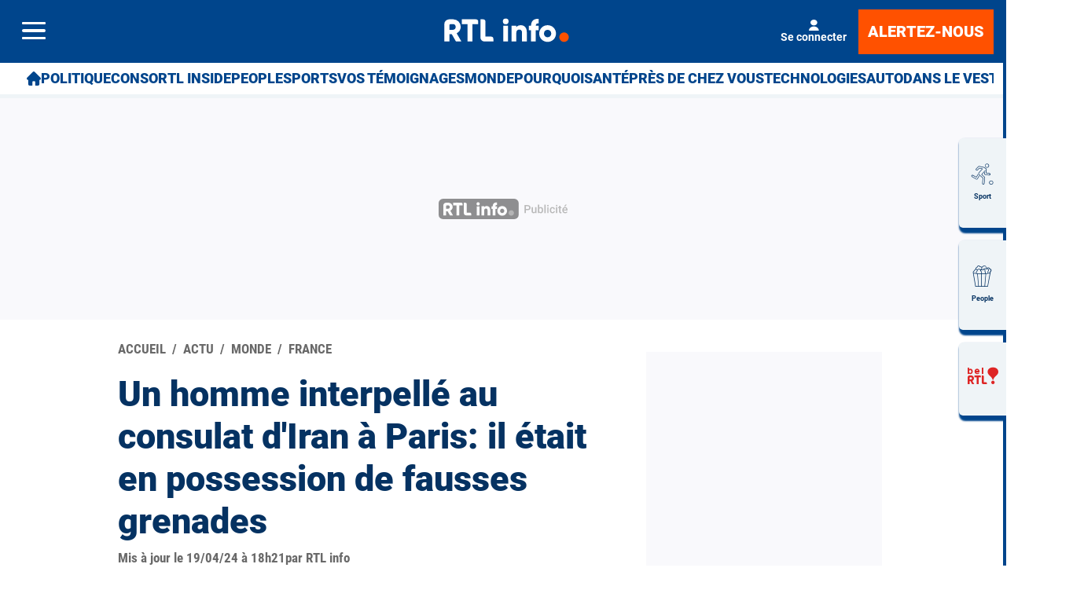

--- FILE ---
content_type: text/html; charset=utf-8
request_url: https://www.rtl.be/actu/monde/france/un-homme-interpelle-au-consulat-diran-paris-il-etait-en-possession-de-fausses/2024-04-19/article/660362
body_size: 50624
content:
<!doctype html>
<html lang="fr" prefix="og: http://ogp.me/ns# fb: http://ogp.me/ns/fb# article: http://ogp.me/ns/article#">
<head>
  <meta http-equiv="Content-Type" content="text/html; charset=utf-8">
  <meta http-equiv="X-UA-Compatible" content="IE=edge,chrome=1">
  <meta name="viewport" content="width=device-width, initial-scale=1.0">
  <title>Un homme interpellé au consulat d'Iran à Paris: il était en possession de fausses grenades - RTL Info</title>
      <script>dataLayer=[{"typeUser":"Anonymous",
"typePage":"Article",
"nodetype":"Multimédia",
"path":"actu/monde/france/un-homme-interpelle-au-consulat-diran-paris-il-etait-en-possession-de-fausses/2024-04-19/article/660362",
"nodeid":"660362",
"termid":"200360",
"nodepublicationdate":"vendredi 19 avril 2024",
"nodepublicationhour":"14:35",
"nodeeditorialupdatedate":"vendredi 19 avril 2024",
"nodeeditorialupdatehour":"18:21",
"dpipagetitle":"Un homme interpellé au consulat d\'Iran à Paris: il était en possession de fausses grenades",
"nodetitle":"Un homme interpellé au consulat d\'Iran à Paris: il était en possession de fausses grenades",
"userID":"",
"userstatut":"anonyme",
"gender":"",
"emailhash":"",
"maindestname":"France",
"Statut":"Bloqué",
"role":"utilisateur anonyme",
"breadcrumb":"actu/monde/france",
"RestrictedAccess":"Non",
"breadcrumb2":["actu",
"monde",
"france"],"sensitive":"false",
"member_status_v2":"anonyme",
"articlelength":"12",
"reading_time":"2",
"media_enrichment":"video",
"Video":"",
"dpi_author":"",
"sectionid":"",
"publiredactionnel":"false"}];</script>
<meta name='pbstck_context:member_status' content='anonyme' />
<meta name='pbstck_context:media_enrichment' content='video' />      
      



                <script type="text/javascript">
                    window.didomiOnReady = window.didomiOnReady || [];
                    window.didomiEventListeners = window.didomiEventListeners || [];
                    window.drupalScripts = window.drupalScripts || [];
                    //var dataLayer = dataLayer || [];
                    var googletag = googletag || {};
                    googletag.cmd = googletag.cmd || [];
                    window.gdprAppliesGlobally=true;
                </script>
                <script type="text/javascript">
                    window.didomiConfig = {
                        website: {
                            apiKey: 'd61b41a5-a2eb-4bce-b008-f1bc116956ea',
                            name: 'RTL-Info',
                        }
                    };

                </script>

                <script async id="spcloader" type="text/javascript" src="https://sdk.privacy-center.org/d61b41a5-a2eb-4bce-b008-f1bc116956ea/loader.js?target=www.rtl.be"></script>
                <script type="text/javascript">
                    (function(){function a(e){if(!window.frames[e]){if(document.body&&document.body.firstChild){var t=document.body;var n=document.createElement("iframe");n.style.display="none";n.name=e;n.title=e;t.insertBefore(n,t.firstChild)}
                    else{setTimeout(function(){a(e)},5)}}}function e(n,r,o,c,s){function e(e,t,n,a){if(typeof n!=="function"){return}if(!window[r]){window[r]=[]}var i=false;if(s){i=s(e,t,n)}if(!i){window[r].push({command:e,parameter:t,callback:n,version:a})}}e.stub=true;function t(a){if(!window[n]||window[n].stub!==true){return}if(!a.data){return}
                        var i=typeof a.data==="string";var e;try{e=i?JSON.parse(a.data):a.data}catch(t){return}if(e[o]){var r=e[o];window[n](r.command,r.parameter,function(e,t){var n={};n[c]={returnValue:e,success:t,callId:r.callId};a.source.postMessage(i?JSON.stringify(n):n,"*")},r.version)}}
                        if(typeof window[n]!=="function"){window[n]=e;if(window.addEventListener){window.addEventListener("message",t,false)}else{window.attachEvent("onmessage",t)}}}e("__tcfapi","__tcfapiBuffer","__tcfapiCall","__tcfapiReturn");a("__tcfapiLocator");})();
                </script>

                <script type="text/javascript">
                    var mapTosync = new Map();
                    var didomiLoaded = false;



                    const getGtmVendorStatus = function() {
                        return {
                            'googleAnalytics': Didomi.getUserConsentStatusForVendor('google') , 
                            'facebook': Didomi.getUserConsentStatusForVendor('c:facebook') , 
                            'Hotjar': Didomi.getUserConsentStatusForVendor('c:hotjar') , 
                            'rebelai': Didomi.getUserConsentStatusForVendor('c:rebelai-HYiEpAJV') , 
                            'tradetracker': Didomi.getUserConsentStatusForVendor('c:tradetrac-rqFk6jHg') , 
                            'adform': Didomi.getUserConsentStatusForVendor('50') , 
                            'teads': Didomi.getUserConsentStatusForVendor('132') , 
                            'Selligent': Didomi.getUserConsentStatusForVendor('c:selligent-UcPkkRx4') , 
                            'gads': Didomi.getUserConsentStatusForVendor('google') , 
                            'optimize': Didomi.getUserConsentStatusForVendor('google') , 
                            'adwords': Didomi.getUserConsentStatusForVendor('google') , 
                            'Qiota': Didomi.getUserConsentStatusForVendor('c:qiota-hUYHKww2') , 
                            'piano': Didomi.getUserConsentStatusForVendor('c:piano') , 
                            'cxense': Didomi.getUserConsentStatusForVendor('412') , 
                            'lotame': Didomi.getUserConsentStatusForVendor('95') , 
                            'froomle': Didomi.getUserConsentStatusForVendor('c:froomle') 
                        };
                    };

                    const registerToCmp=function(e,t,o,n,s){pubLog(LogLevel.TRACE,"Didomi","registerToCmp  "+e),mapTosync.set(e,new Map([["id",e],["name",t],["status",0],["loaded",!1],["loadFunction",o],["acceptFunction",n],["refuseFunction",s],])),didomiLoaded&&(pubLog(LogLevel.TRACE,"Didomi","registerToCmp  load "+e),o(Didomi.getUserConsentStatusForVendor(e)),mapTosync.get(e).set("loaded",!0),Didomi.getUserConsentStatusForVendor(e)?mapTosync.get(e).set("status",1):mapTosync.get(e).set("status",-1))},loadMapToSync=function(e){e.get("loadFunction")(Didomi.getUserConsentStatusForVendor(e.get("id"))),e.set("loaded",!0),Didomi.getUserConsentStatusForVendor(e.get("id"))?e.set("status",1):e.set("status",-1)},timeoutToCmp=function(){pubLog(LogLevel.DEBUG,"Didomi","Timeout function called"),didomiLoaded?(pubLog(LogLevel.DEBUG,"Didomi","Timeout Didomi Loaded"),mapTosync.forEach(function(e,t){e.get("loaded")||(pubLog(LogLevel.TRACE,"Didomi","Timeout Load "+t),loadMapToSync(e))})):setTimeout(timeoutToCmp,5e3)};setTimeout(timeoutToCmp,1e4),window.didomiOnReady.push(function(e){pubLog(LogLevel.DEBUG,"Didomi","didomiOnReady start"),e.notice.isVisible()||(didomiLoaded=!0,pubLog(LogLevel.DEBUG,"Didomi","didomiOnReady -> didomiLoaded"),dataLayer.push({event:"custom-didomi-loaded",vendors:getGtmVendorStatus()}),mapTosync.forEach(function(e,t){pubLog(LogLevel.TRACE,"Didomi","didomiOnReady  "+t),loadMapToSync(e)})),(void 0===e.getUserConsentStatusForPurposeExtended||null==e.getUserConsentStatusForPurposeExtended)&&(e.getUserConsentStatusForPurposeExtended=function(e){let t=this.getConfig().purposeTypeAssociations[e];if(void 0===t)return this.getUserConsentStatusForPurpose(e);{let o=!0,n=0;for(;o&&n<t.length;)o=o&&this.getUserConsentStatusForPurpose(t[n]),n++;return o}})}),window.didomiEventListeners.push({event:"consent.changed",listener:function(e){for(var t in pubLog(LogLevel.DEBUG,"Didomi","consent.changed start"),didomiLoaded?dataLayer.push({event:"custom-didomi-changed",vendors:getGtmVendorStatus()}):(didomiLoaded=!0,pubLog(LogLevel.DEBUG,"Didomi","consent.changed -> didomiLoaded"),dataLayer.push({event:"custom-didomi-loaded",vendors:getGtmVendorStatus()})),mapTosync.forEach(function(e,t){e.get("loaded")?Didomi.getUserConsentStatusForVendor(e.get("id"))?(void 0!==e.get("acceptFunction")&&e.get("acceptFunction")(),e.set("status",1)):(void 0!==e.get("refuseFunction")&&e.get("refuseFunction")(),e.set("status",-1)):(pubLog(LogLevel.TRACE,"Didomi","consent.changed  "+t),loadMapToSync(e))}),mapTosync.keys())mapTosync.get(t).get("loaded")?Didomi.getUserConsentStatusForVendor(mapTosync.get(t).get("id"))?(void 0!==mapTosync.get(t).get("acceptFunction")&&mapTosync.get(t).get("acceptFunction")(),mapTosync.get(t).set("status",1)):(void 0!==mapTosync.get(t).get("refuseFunction")&&mapTosync.get(t).get("refuseFunction")(),mapTosync.get(t).set("status",-1)):(pubLog(LogLevel.TRACE,"Didomi","consent.changed  "+t),mapTosync.get(t).get("loadFunction")(Didomi.getUserConsentStatusForVendor(mapTosync.get(t).get("id"))),mapTosync.get(t).set("loaded",!0),Didomi.getUserConsentStatusForVendor(mapTosync.get(t).get("id"))?mapTosync.get(t).set("status",1):mapTosync.get(t).set("status",-1))}});const showConsentVendors=function(){"undefined"!=typeof Didomi&&Didomi.preferences.show("vendors")};

                </script>






    <script type="text/javascript">
        const LogLevel={DISABLE:0,INFO:1,DEBUG:2,TRACE:3,OVERWRITE:4},storageAvailable=function(e){try{var t=window[e],r="__storage_test__";return t.setItem(r,r),t.removeItem(r),!0}catch(o){return o instanceof DOMException&&(22===o.code||1014===o.code||"QuotaExceededError"===o.name||"NS_ERROR_DOM_QUOTA_REACHED"===o.name)&&0!==t.length}},enabledPubLog=function(e,t){"undefined"!==t&&null!==t&&(t=t.toUpperCase()),storageAvailable("sessionStorage")&&sessionStorage.setItem(t,e)},disabledPubLog=function(e){"undefined"!==e&&null!==e&&(e=e.toUpperCase()),storageAvailable("sessionStorage")&&sessionStorage.setItem(e,LogLevel.DISABLE)},pubLog=function(e,t,r){var o=t;("undefined"!==t&&null!==t&&(o=t.toUpperCase(),t=t.toLowerCase()),storageAvailable("sessionStorage"))?e<=sessionStorage.getItem(o)&&console.log(o+":: "+r):urlParams.has(t+"log")&&e<=urlParams.get(t+"log")&&console.log(o+":: "+r)},checkLogLevel=function(e,t){var r=t;return"undefined"!==t&&null!==t&&(r=t.toUpperCase()),!!(storageAvailable("sessionStorage")&&e<=sessionStorage.getItem(r))},getLogLevel=function(e){if(!e)return LogLevel.DISABLE;let t;switch(e.toUpperCase()){case"OVERWRITE":t=LogLevel.OVERWRITE;break;case"TRACE":t=LogLevel.TRACE;break;case"DEBUG":t=LogLevel.DEBUG;break;case"INFO":t=LogLevel.INFO;break;default:t=LogLevel.DISABLE}return t},urlParams=new URLSearchParams(window.location.search);urlParams.has("dfplog")&&enabledPubLog(getLogLevel(urlParams.get("dfplog")),"dfp"),urlParams.has("iaslog")&&enabledPubLog(getLogLevel(urlParams.get("iaslog")),"ias"),urlParams.has("smartlog")&&enabledPubLog(getLogLevel(urlParams.get("smartlog")),"smart"),urlParams.has("didomilog")&&enabledPubLog(getLogLevel(urlParams.get("didomilog")),"didomi"),String.prototype.sansAccent=function(){for(var e=[/[\300-\306]/g,/[\340-\346]/g,/[\310-\313]/g,/[\350-\353]/g,/[\314-\317]/g,/[\354-\357]/g,/[\322-\330]/g,/[\362-\370]/g,/[\331-\334]/g,/[\371-\374]/g,/[\321]/g,/[\361]/g,/[\307]/g,/[\347]/g,/[��]/g,/[��]/g],t=["A","a","E","e","I","i","O","o","U","u","N","n","C","c","OE","oe"],r=this,o=0;o<e.length;o++)r=r.replace(e[o],t[o]);return r},String.prototype.withoutSpecialChars=function(e){return this.replace(/[^\w\/\ \u00C0-\u017F]/gi,e)};const transformText=function(e){return e=(e=(e=e.sansAccent()).replace(/[-_]/gi," ")).withoutSpecialChars("")};window.getCookie=function(e){let t=document.cookie.split(";");for(let r=0;r<t.length;r++)if(t[r].trimStart().startsWith(e))return t[r].trimStart()},window.parseJwt=function(e){var t=e.split(".")[1].replace(/-/g,"+").replace(/_/g,"/");return JSON.parse(decodeURIComponent(window.atob(t).split("").map(function(e){return"%"+("00"+e.charCodeAt(0).toString(16)).slice(-2)}).join("")))},window.getJwtJson=function(){let e="undefined"!=typeof JWTTokenName?JWTTokenName:"jwtToken",t=window.getCookie(e);return!!t&&parseJwt(t)},window.getCookieById=function(e){for(var t=e+"=",r=decodeURIComponent(document.cookie).split(";"),o=0;o<r.length;o++){for(var a=r[o];" "==a.charAt(0);)a=a.substring(1);if(0==a.indexOf(t))return a.substring(t.length,a.length)}return""};
    </script>


  
      <!-- Google Tag Manager -->
    <script>(function(w,d,s,l,i){w[l]=w[l]||[];w[l].push({'gtm.start':
    new Date().getTime(),event:'gtm.js'});var f=d.getElementsByTagName(s)[0],
    j=d.createElement(s),dl=l!='dataLayer'?'&l='+l:'';j.async=true;j.src=
    '//www.googletagmanager.com/gtm.js?id='+i+dl;f.parentNode.insertBefore(j,f);
    })(window,document,'script','dataLayer','GTM-W26QMN');</script>
    <!-- End Google Tag Manager -->    <meta http-equiv="Content-Type" content="text/html; charset=utf-8" />
<meta http-equiv="x-dns-prefetch-control" content="on" />
<link rel="dns-prefetch" href="//rtleng.rosselcdn.net" />
<!--[if IE 9]>
<link rel="prefetch" href="//rtleng.rosselcdn.net" />
<![endif]-->
<script>
    if (window.Drupal === undefined) { window.Drupal = { 'settings': {}, 'behaviors': {}, 'locale': {} }; }
    if(window.drupalScripts === undefined) { window.drupalScripts = []; }
</script><link rel="dns-prefetch" href="https://fastlane.rubiconproject.com" /><link rel="dns-prefetch" href="https://securepubads.g.doubleclick.net" /><link rel="dns-prefetch" href="https://ib.adnxs.com" /><link rel="dns-prefetch" href="https://admp-tc-rossel.adtlgc.com" /><link rel="preconnect" href="https://mcdp-chidc2.outbrain.com" /><link rel="preconnect" href="http://log.outbrainimg.com" /><link rel="preconnect" href="http://revee.outbrain.com" /><link rel="preconnect" href="https://admp-tc-rossel.adtlgc.com" /><link rel="preload" href="/sites/all/themes/enacarbon_rtl/fonts/gilroy/gilroy-black.woff2" as="font" crossorigin="anonymous"><link rel="preload" href="/sites/all/themes/enacarbon_rtl/fonts/roboto/roboto-latin-regular.woff2" as="font" crossorigin="anonymous"><link rel="preload" href="/sites/all/themes/enacarbon_rtl/fonts/roboto/roboto-latin-700.woff2" as="font" crossorigin="anonymous"><link rel="preload" href="/sites/all/themes/enacarbon_rtl/fonts/roboto/roboto-latin-900.woff2" as="font" crossorigin="anonymous"><link rel="preload" href="/sites/all/themes/enacarbon_rtl/fonts/icons/main.woff2" as="font" crossorigin="anonymous"><script type="didomi/javascript" data-purposes="cookies" data-vendor="iab:131">
 var script = document.createElement("script");
 script.src = "https://rtleng.rosselcdn.net/sites/all/themes/enacarbon_rtl/js/id5-bootstrap.js";
 script.type = "text/javascript";
 script.onload = function() {
 window.id5Bootstrap.initTrueLinkId(1573);
  };
 document.head.appendChild(script);
 </script><link rel="preload" href="https://securepubads.g.doubleclick.net/tag/js/gpt.js" as="script"><script src="https://www.ultimedia.com/js/common/visible_player.js" async></script><script src="https://rtleng.rosselcdn.net/sites/all/themes/enacarbon_rtl/js/id5_to_cxense.js"></script><script type="application/ld+json">{"@context":"https:\/\/schema.org","@type":"NewsArticle","mainEntityOfPage":{"@type":"WebPage","@id":"https:\/\/www.rtl.be\/actu\/monde\/france\/un-homme-interpelle-au-consulat-diran-paris-il-etait-en-possession-de-fausses\/2024-04-19\/article\/660362"},"headline":"Un homme interpell\u00e9 au consulat d'Iran \u00e0 Paris: il \u00e9tait en possession de fausses grenades","description":"","alternativeHeadline":"","name":"Un homme interpell\u00e9 au consulat d'Iran \u00e0 Paris: il \u00e9tait en possession de fausses grenades","articleBody":"Un homme a \u00e9t\u00e9 interpell\u00e9 vendredi apr\u00e8s une alerte lanc\u00e9e par le consulat d'Iran \u00e0 Paris. Un individu aurait \u00e9t\u00e9 vu dans ses locaux \"porteur d'une grenade ou d'un gilet explosif\", selon l'institution.En r\u00e9alit\u00e9, aucun explosif n'a \u00e9t\u00e9 retrouv\u00e9 \"ni dans les locaux du consulat, ni dans le v\u00e9hicule\" du suspect, a annonc\u00e9 la Pr\u00e9fecture de police de Paris, apr\u00e8s l'intervention de la BRI (brigade de recherche et d'intervention), une unit\u00e9 d'\u00e9lite de la police &nbsp;Le parquet de Paris a \u00e9galement affirm\u00e9 qu'\"aucune mati\u00e8re explosive\" n'avait \u00e9t\u00e9 retrouv\u00e9e \"\u00e0 ce stade, ni sur lui, ni sur place\".&nbsp;Selon BFMTV, il \u00e9tait en porteur d'un gilet tactique et de fausses grenades. et aurait indiqu\u00e9 il aurait voulu venger la mort de son fr\u00e8re.\"Selon les premiers \u00e9l\u00e9ments, il s'agit d'un homme n\u00e9 en 1963 en Iran\", a poursuivi le parquet, ajoutant qu'il \u00e9tait sorti \"de lui-m\u00eame\" du consulat et qu'il \"aurait prof\u00e9r\u00e9 des menaces de passage \u00e0 l'acte violent\". &nbsp;\"Les v\u00e9rifications et comptes-rendus se poursuivent afin de pr\u00e9ciser la situation judiciaire\", selon la m\u00eame source. &nbsp;L'affaire avait d\u00e9but\u00e9 vers \"11H00\" avec le signalement d'un homme qui \"aurait \u00e9t\u00e9 aper\u00e7u par un seul t\u00e9moin entrant dans le consulat, rue de Fresnel, porteur d'une grenade ou d'un gilet explosif\", avait rapport\u00e9 un peu auparavant la PP \u00e0 l'AFP. &nbsp;En d\u00e9but d'apr\u00e8s-midi un p\u00e9rim\u00e8tre de s\u00e9curit\u00e9 avait \u00e9t\u00e9 mis en place tout autour du consulat, situ\u00e9 dans le 16e arrondissement de Paris pr\u00e8s du Trocad\u00e9ro. &nbsp;Apr\u00e8s l'interpellation du suspect, le dispositif s\u00e9curitaire \u00e9tait toujours bien en place.La France a relev\u00e9 son dispositif Vigipirate en urgence attentat, son plus haut niveau, apr\u00e8s l'attentat survenu en mars \u00e0 Moscou dans une salle de spectacle.La police a \u00e9tabli une zone de s\u00e9curit\u00e9 autour du consulat. Les autorit\u00e9s parisiennes conseillent aux gens de rester \u00e0 l\u2019\u00e9cart du b\u00e2timent situ\u00e9 dans le seizi\u00e8me arrondissement.&nbsp;","isAccessibleForFree":"True","hasPart":{"@type":"WebPageElement","isAccessibleForFree":"True","cssSelector":null},"isPartOf":{"@type":["CreativeWork","Product"],"name":"RTL Info","productID":"h:all","sku":null},"video":[{"@type":"VideoObject","name":"Op\u00e9ration polici\u00e8re au consulat d'Iran \u00e0 Paris: un homme a \u00e9t\u00e9 interpell\u00e9r","description":"Un t\u00e9moin l'aurait vu entrer \u00e9quip\u00e9 d'une grenade ou d'un gilet explosif.","thumbnailUrl":"https:\/\/www.rtl.be\/sites\/default\/files\/thumbnails\/videortl\/2024\/04\/19\/a3948a87c0136afa0164661ec735d23a_0.jpg","uploadDate":"19-04-2024","embedUrl":"https:\/\/www.rtl.be\/video\/page\/rtl-video-en-embed\/640.aspx?videoid=878969&feature=playlist-info&rtlinfo=1","duration":"PT63S","interactionCount":""},{"@type":"VideoObject","name":"Une voisine du consulat d'Iran \u00e0 Paris t\u00e9moigne: \"Ils nous ont dit de ne pas sortir\"","description":"La police de Paris est intervenue au consulat d'Iran cet apr\u00e8s-midi apr\u00e8s qu'un homme ait \u00e9t\u00e9 vu y entrer avec des grenades.","thumbnailUrl":"https:\/\/www.rtl.be\/sites\/default\/files\/thumbnails\/videortl\/2024\/04\/19\/f0818f280e23128d26c06fa03baf7fb6_0.jpg","uploadDate":"19-04-2024","embedUrl":"https:\/\/www.rtl.be\/video\/page\/rtl-video-en-embed\/640.aspx?videoid=878985&feature=playlist-info&rtlinfo=1","duration":"PT26S","interactionCount":""},{"@type":"VideoObject","name":"De fortes explosions entendues et des drones abattus en Iran","description":"L'arm\u00e9e isra\u00e9lienne a envoy\u00e9 des drones sur l'Iran cette nuit, mais les verisons divergent.\nCe sont des militaires Am\u00e9ricains qui indiquent de mani\u00e8re anonyme que cette attaque a eu lieu. Un m\u00e9dia iranien affirme qu'il n'y a pas eu d'attaque de l'\u00e9tranger. Et Isra\u00ebl se tait dans toutes les langues.","thumbnailUrl":"https:\/\/www.rtl.be\/sites\/default\/files\/thumbnails\/videortl\/2024\/04\/19\/b8af1eb53b0eb5176e0bc0ef830c1a29_0.jpg","uploadDate":"19-04-2024","embedUrl":"https:\/\/www.rtl.be\/video\/page\/rtl-video-en-embed\/640.aspx?videoid=878957&feature=playlist-info&rtlinfo=1","duration":"PT136S","interactionCount":""}],"image":[{"@type":"ImageObject","url":"https:\/\/rtleng.rosselcdn.net\/sites\/default\/files\/dpistyles_v2\/ena_16_9_extra_big\/2024\/04\/19\/node_660362\/3534429\/public\/2024\/04\/19\/ambassadeiranparis.jpg?itok=mnkzzX1I1713532286","width":"1350","height":"759"}],"datePublished":"2024-04-19T14:35:00+02:00","dateModified":"2024-04-19T18:21:07+02:00","keywords":["iran"],"articleSection":"France","author":{"@type":"Person","name":"RTL info","jobTitle":"Journaliste","sameAs":null},"publisher":{"@type":"Organization","name":"RTL Info","sameAs":"[\"\"]","logo":{"@type":"ImageObject","url":"https:\/\/www.rtl.be\/","width":400,"height":600}}}</script><link rel="dns-prefetch" href="//gabe.hit.gemius.pl" />
<link rel="dns-prefetch" href="//ls.hit.gemius.pl" />
<script>var rtlSsoConfig = {
  brand: 'RTL info',
  createdBy: 'rtlinfo-web',
  sessionCookie: "CRTL_SESSION",
  requiredNewsletters: 'rtlinfo,promosrtl',
  sbDisplayed: false, // la sitebar sera affichée sur le site desktop et masquée en mobile
  sbContainer: "i-header",
  sbWrapperClassName: "Sitesbar_U",
  altLoginButtons: [{
    selector: "#btnProfile", // le bouton dans le menu mobile avec l'id "login-button" permettra de se connecter
    label: "Se connecter"
  },{
    selector: "#btnProfil", // le bouton dans le menu mobile avec l'id "login-button" permettra de se connecter
    label: "Je me connecte"
  }],
  altRegisterButtons: [{
    selector: "#btnSub", // le bouton dans le menu mobile avec l'id "register-button" permettra de créer un compte
    label: "Inscription"
  }]
}</script>
<script>var ssoLoaderUrl = "https://sso.rtl.be/js/sso.min.js";
var s=document.createElement("script");s.src=ssoLoaderUrl,s.async=!0,document.head.appendChild(s);</script>
<script type="text/javascript"> 
    //Hack Drupal
</script>
      <meta name="pbstck_context:site_name" content="RTLINFO"/>
    <meta name="pbstck_context:device_type" content="desktop"/>
    <meta name="pbstck_context:page_type" content="Article"/>
    <meta name="pbstck_context:environment" content="production"/>
    <meta name="pbstck_context:section" content="article"/>
    
    <meta name="pbstck_context:inventory_type" content="web"/>
    <script async type='text/javascript' src='https://boot.pbstck.com/v1/adm/fa808d3f-1c18-4af7-8895-6d248e8d76c4'></script>

 
    <!-- Init var Slot -->  
    <!-- prebidsWrapperJs -->
        <script type="text/javascript">
           var adUnitPath = "/81985301/RTLINFO/web";
        </script>
    <!--   // builder=PrebidsWrapperTagBuilder, site=RTLINFO, pageType=node, context=/Sections/Actu/Monde/France, position=, edition=, domain=www.rtl.be
    
 -->
 
    <!-- Rossel Backbone-->
    <!--dBlockGTMId-->
<!-- Init Ads SDKs -->
<script async="async" type="text/javascript"> 
    /* Context /Sections/Actu/Monde/France */
        var oldRefresh;
        var googletag = googletag || {};
        googletag.cmd = googletag.cmd || [];
        var pbjs = pbjs || {};
        pbjs.que = pbjs.que || [];
        var sas = sas || {};
        sas.cmd = sas.cmd || [];
        var cX = cX || {};
        cX.callQueue = cX.callQueue || []; 
    if(checkLogLevel(LogLevel.DEBUG, 'DFP')) {
        googletag.cmd.push(function() {
            pubLog(LogLevel.DEBUG, 'DFP','GAM is Loaded. The queue is treated');
        });
    } 
    if(checkLogLevel(LogLevel.OVERWRITE, 'DFP')) {
            googletag.cmd.push(function() {
                oldRefresh = googletag.pubads().refresh;
                googletag.pubads().refresh = function(data) {
                    var err = new Error();
                    pubLog(LogLevel.OVERWRITE, 'DFP',err.stack);
                    oldRefresh(data);
                };
            });
        }
    const userAgentCanDisplayAd = function() {
        return true;
    } 
        var adService = "GOOGLE";
        registerToCmp("google", "Google",
            function(userCmpIsConsent) {
                if(userCmpIsConsent) {
                    adService = "GOOGLE";
pubLog(LogLevel.DEBUG, 'DFP',"Script Loading managed by pubStack");
                } else {
                    adService = "SMARTAD";
                    loadSmartAdJs();
                    
                }
        },
        function() {
            googletag.cmd.push(function() {
                googletag.pubads().setRequestNonPersonalizedAds(1);
            });
        },
        function() {
            googletag.cmd.push(function() {
                googletag.pubads().setRequestNonPersonalizedAds(0);
            });
        });
 
</script> 
 
<!-- Custom functions -->
<script type="text/javascript"> 
    var adserverRequestSent = false;
    var refreshReady = {};
    const addService = function(key) {
        refreshReady[key] = false;
    }
    addService('DFP');
    
    
     
     
addService('Didomi');
window.didomiEventListeners.push({
    event: 'integrations.consentpassedtodfp',
    listener: function (data) {
        if (data.index === 0) {
            pubLog(LogLevel.DEBUG, "Didomi", "data.index = "+data.index+" -> Ask to refresh Ads");
            asyncRefreshDFPAds(data.consentStatus !== 'undefined' && data.consentStatus === true, 'Didomi');
        } else {
            pubLog(LogLevel.DEBUG, "Didomi", "data.index = "+data.index+" -> Don't ask to refresh Ads");
            googletag.cmd.push(function() {
                googletag.pubads().setRequestNonPersonalizedAds(data.consentStatus !== 'undefined' && data.consentStatus === true ? 0 : 1);
            });
        }
    }
});
    var isConsentPub = function() {
            return true; // Managed by Didomi
    } 
    var isConsentDFP = function() {
        try {
            if (typeof Didomi != 'undefined') {
                return Didomi.getUserConsentStatusForVendor('google');
            } else {
                return false;
            }
        } catch (e) {
            return false;
        }
    } 
    var canDisplayAd = function() {
        return typeof cookieConsentExists == "undefined" || cookieConsentExists("pub");
    }
    var asyncRefreshDFPAds =  function (personalized, key) {
        pubLog(LogLevel.DEBUG, 'DFP', key+" ask to asyncRefresh Ads"); 
        googletag.cmd.push(function() {
            refreshDFPAds(personalized, key);
        });
    } 
    var refreshDFPAds = function(personalized, key) {
        pubLog(LogLevel.DEBUG, 'DFP', key+" ask to refresh Ads");
        var consentPub = personalized == true || isConsentDFP();
        //var displayAd = (personalized != undefined) || canDisplayAd();
        var displayAd = true; 
        if(refreshReady.hasOwnProperty(key)) {
            refreshReady[key] = true;
        } 
        pubLog(LogLevel.DEBUG, 'DFP', "The refresh is managed in another side");
    } 
    var isTeadsDisplayAd = function (isDisplay) {
        if(isDisplay) {
            pubLog(LogLevel.DEBUG, 'TEADS', "Don't display DFP Ads");
        } else {
            pubLog(LogLevel.DEBUG, 'TEADS', "Can display DFP Ads");
            googletag.cmd.push(function() {
                googletag.pubads().refresh([]);
            });
        }
    } 
var showConsentPopup = function() {
    Didomi.preferences.show();
} 
</script>
<script type="didomi/javascript" >
</script> 
<!-- Cxense -->
    <script type="didomi/javascript"  data-vendor="iab:412">
    const siteId = '1137422379740805931';
    const persistedQueryId = 'c281d90539d1ec4941b8c4791914fa10067389ae';
    const cxenseOrigin = '';
    if (isConsentPub()) {
        cX.callQueue.push(['setSiteId', siteId]);  // <-- Insert the correct site identifier here!
        if (typeof window.parseJwt !== 'undefined' && typeof window.getCookieById !== 'undefined'
            && typeof window.getCookieById('CRTL_SESSION') !== 'undefined'
            && window.getCookieById('CRTL_SESSION') !== ''
         ) {
            var cxUserId = window.parseJwt(window.getCookieById('CRTL_SESSION')).user.loginID;
            pubLog(LogLevel.DEBUG,'CXENSE','UserID '+cxUserId+' comes from jwtToken in synchronous' );
            cX.callQueue.push(['setCustomParameters', {'registered': 'TRUE'}]);
            cX.callQueue.push(['addExternalId', {'id': cxUserId, 'type': 'roh'}])
        } else {
            pubLog(LogLevel.DEBUG,'CXENSE','No userID');
            cX.callQueue.push(['setCustomParameters', {'registered': 'FALSE'}]);
            const cxenseLogin = function (event) {
                if(event.data.message === 'GtmPush' && event.data.value.event === 'login'){
                    pubLog(LogLevel.DEBUG,'CXENSE','UserID '+event.data.value.uid+' comes from bahamas in asynchronous' );
                    cX.callQueue.push(['setCustomParameters', {'registered': 'TRUE'}]);
                    cX.callQueue.push(['addExternalId', {'id': event.data.value.uid, 'type': 'roh'}])
                    cX.callQueue.push(['sendPageViewEvent']);
                    window.removeEventListener('message', cxenseLogin);
                }
            }
            window.addEventListener('message', cxenseLogin);
        } 
        cX.callQueue.push(['sendPageViewEvent']);
        cX.callQueue.push(['sync','appnexus']);
        cX.callQueue.push(['sync','adform']);
    }
</script>
    <script type="didomi/javascript" >
        cX.callQueue.push(['getUserSegmentIds', {persistedQueryId: "c281d90539d1ec4941b8c4791914fa10067389ae", callback: function(segments) {
                if(typeof window.localStorage === 'object' && typeof window.localStorage.getItem === 'function') {
                    localStorage.setItem("cxSegments", segments.join(","));
                }
            }}]);
    </script>
    <script type="text/javascript">
        function getUserSegmentIdsLocal() {
            var segments = [];
            if(typeof window.localStorage === 'object' && typeof window.localStorage.getItem === 'function' && localStorage.getItem("cxSegments") !== null && localStorage.getItem("cxSegments").length>0) {
                segments = localStorage.getItem("cxSegments").split(',');
            }
            return segments;
        }
    </script>
    <script type="didomi/javascript"  data-vendor="iab:412">
    if (isConsentPub()) {
        (function (d, s, e, t) {
            e = d.createElement(s);
            e.type = 'text/java' + s;
            e.async = 'async';
            e.src = 'http' + ('https:' === location.protocol ? 's://s' : '://') + 'cdn.cxense.com/cx.js';
            t = d.getElementsByTagName(s)[0];
            t.parentNode.insertBefore(e, t);
        })(document, 'script');
    }
</script>
<!-- Ads implementations -->
<!--Adomik randomizer for ad call key value targeting--> 
    <script type='text/javascript'> 
        window.Adomik = window.Adomik || {}; 
        Adomik.randomAdGroup = function() { 
            var rand = Math.random(); 
            switch (false) { 
                case !(rand < 0.45): return "ad_ex" + (Math.floor(100 * rand%9)); 
                case !(rand < 0.5): return "ad_bc"; 
                default: return "ad_opt"; 
            } 
        }; 
    </script>
 
    <script>
        const loadSmartAdJs = function() {
            pubLog(LogLevel.DEBUG, 'SMARTAD', "Empty Load SmartAd Javascript");
        }
    </script>
<script>
    const loadGAMJs = function () {
        pubLog(LogLevel.DEBUG, 'DFP', "Load GAM Javascript");
        var gads = document.createElement("script");
        gads.async = true;
        gads.type = "text/javascript";
        var useSSL = "https:" == document.location.protocol;
        gads.src = (useSSL ? "https:" : "http:") + "//securepubads.g.doubleclick.net/tag/js/gpt.js";
        var node =document.getElementsByTagName("script")[0];
        node.parentNode.insertBefore(gads, node);
    }
</script>
<script async="async" type="text/javascript">
        googletag.cmd.push(function() {
        googletag.pubads().setRequestNonPersonalizedAds(isConsentDFP() ? 0 : 1); 
        // Loop on screen mapping
        // Loop on slots
        googletag.pubads().setTargeting("dn",window.location.hostname); 
// Loop on mapping
 
            googletag.pubads().setTargeting("kvp", ["news","world","france","europe"]);
            /*+++++ cXense +++++*/
            googletag.pubads().setTargeting("CxSegments",getUserSegmentIdsLocal());
            /*+++++ Rossel Backbone +++++*/
            /*+++++ lazyload +++++*/
        });
</script> 
  
    
    <!--   // builder=ShoppingTagBuilder, site=RTLINFO, pageType=node, context=/Sections/Actu/Monde/France, position=, edition=, domain=www.rtl.be
    
 -->
 
     
  <script type="didomi/javascript" data-vendor="iab:131" async>
    let emailhashed = window.dataLayer[0]["emailhash"] || "";
    let userID = "";

    let fullUrl = window.location["href"];
    let domain = window.location["hostname"];
    let userAgent = window.navigator["userAgent"];
    let ipaddress;
    let pdKeys;
    if(emailhashed){
      pdKeys = {
        1: emailhashed, 
        8: encodeURIComponent(fullUrl),
        9: encodeURIComponent(domain),
        // 10: encodeURIComponent(ipaddress),
        12: encodeURIComponent(userAgent),
      }
    } else {
      pdKeys = { 
        8: encodeURIComponent(fullUrl),
        9: encodeURIComponent(domain),
        // 10: encodeURIComponent(ipaddress),
        12: encodeURIComponent(userAgent),
      }
    }
    
    const pdRaw = Object.keys(pdKeys).map(key => key + "=" + pdKeys[key]).join("&");
    const pdString = btoa(pdRaw);
    window.localStorage.setItem("ROS_ID5PD", pdString);

    //script secure signals
    window.ID5EspConfig = {partnerId:  1573}; 
  </script><link rel="shortcut icon" href="https://rtleng.rosselcdn.net/sites/all/themes/enacarbon_rtl/favicon.ico" type="image/vnd.microsoft.icon" />
<style>html::after{display:none}*,::after,::before{box-sizing:border-box}body{background-color:#fff;color:#053262;font-family:roboto,arial,sans-serif;font-size:1rem;-moz-osx-font-smoothing:grayscale;-webkit-font-smoothing:antialiased;font-weight:400;line-height:1.7;margin:0}a{background-color:transparent;color:#053262;text-decoration:none;-webkit-text-decoration-skip:objects;display:inline-block}a:hover{text-decoration:underline;color:#00458c}small{font-size:80%}audio,canvas,iframe,img,svg,video{vertical-align:middle}audio,video{display:inline-block}img{border-style:none;height:auto;max-width:100%;vertical-align:middle}svg{fill:currentColor}svg:not(:root){overflow:hidden}table{border-collapse:collapse}button,input,optgroup,select,textarea{margin:0}button,input,select,textarea{color:inherit;font-family:inherit;font-size:inherit;line-height:inherit}button,input{overflow:visible}button,select{text-transform:none}[type=reset],[type=submit],button,html [type=button]{-webkit-appearance:button}[type=button]::-moz-focus-inner,[type=reset]::-moz-focus-inner,[type=submit]::-moz-focus-inner,button::-moz-focus-inner{border-style:none;padding:0}[type=button]:-moz-focusring,[type=reset]:-moz-focusring,[type=submit]:-moz-focusring,button:-moz-focusring{outline:ButtonText dotted 1px}legend{box-sizing:border-box;color:inherit;display:table;max-width:100%;padding:0;white-space:normal}textarea{overflow:auto;resize:vertical}[type=checkbox],[type=radio]{box-sizing:border-box;padding:0}[type=number]::-webkit-inner-spin-button,[type=number]::-webkit-outer-spin-button{height:auto}[type=search]{-webkit-appearance:textfield;outline-offset:-2px}[type=search]::-webkit-search-cancel-button,[type=search]::-webkit-search-decoration{-webkit-appearance:none}::-webkit-file-upload-button{-webkit-appearance:button;font:inherit}[role=button],a,area,button,input:not([type=range]),label,select,summary,textarea{touch-action:manipulation}[hidden]{display:none}r-breadcrumb{-webkit-align-items:center;align-items:center;display:-webkit-flex;display:flex}r-breadcrumb--item a{display:inline-block;padding:8px 16px}r-breadcrumb--item+r-breadcrumb--item::before{content:"/"}r-breadcrumb--item.-is-active a{pointer-events:none}.-has-columns{display:-webkit-flex;display:flex;-webkit-flex-flow:row wrap;flex-flow:row wrap}figure{margin:0 0 12px;overflow:hidden}p{margin:0 0 16px;overflow-wrap:break-word}iframe{max-width:100%}.r-dropdown{visibility:hidden;content-visibility:hidden}r-embed{-webkit-align-items:center;align-items:center;display:-webkit-flex;display:flex;-webkit-flex-direction:column;flex-direction:column;margin-bottom:16px}r-embed iframe{border:0;width:100%}.r-embed--instagram blockquote,.r-embed--twitter blockquote{border:0}.r-embed--instagram blockquote::after,.r-embed--instagram blockquote::before,.r-embed--twitter blockquote::after,.r-embed--twitter blockquote::before{display:none}.r-embed--instagram blockquote a,.r-embed--twitter blockquote a{word-break:break-all}.r-embed--rtl{aspect-ratio:16/9;width:100%}.r-embed--saooti iframe{margin:auto;max-width:300px}.r-embed--canva iframe,.r-embed--dailymotion iframe,.r-embed--digiteka iframe,.r-embed--googlemap iframe,.r-embed--rtl iframe,.r-embed--video iframe,.r-embed--vimeo iframe,.r-embed--youtube iframe{aspect-ratio:16/9;height:auto}.r-carousel--gallery figure,.r-carousel--gallery r-embed{margin:0}.r-carousel--gallery .r-img:hover{-webkit-transform:none;transform:none}.r-carousel--gallery .glider-next,.r-carousel--gallery .glider-prev{-webkit-align-items:center;align-items:center;color:#fff;display:-webkit-flex;display:flex;font-size:1.8rem;padding:8px;position:absolute;top:40%}.r-carousel--gallery .glider-prev{left:0}.r-carousel--gallery .glider-next{right:0}.r-carousel--gallery .glider-dot{aspect-ratio:1/1;background:0 0;border:1px solid #00458c;border-radius:50%;cursor:pointer;margin:8px 2px 2px;padding:4px}.r-carousel--gallery .glider-dot.active{background:#00458c}.r-carousel--gallery.-fullscreen{background:rgba(255,255,255,.9);bottom:0;left:0;margin:0;padding:16px;position:fixed;right:0;top:0;z-index:151}.r-carousel--gallery.-fullscreen i-carousel{height:80vh;width:80vw}.r-carousel--gallery.-fullscreen .glider-next,.r-carousel--gallery.-fullscreen .glider-prev{position:fixed}.r-carousel--fullscreen{background:rgba(0,0,0,.5);color:#fff;line-height:1;padding:8px;position:absolute;right:0;top:0}.r-carousel--fullscreen::before{content:'↔';display:block;-webkit-transform:rotate(-45deg);transform:rotate(-45deg)}.-fullscreen .r-carousel--fullscreen::before{content:'✕';-webkit-transform:none;transform:none}.r-img{display:block}.r-ratio--16-9 iframe,.r-ratio--16-9 img,.r-ratio--16-9 r-img{aspect-ratio:16/9}.r-ratio--4-3 img,.r-ratio--4-3 r-img{aspect-ratio:4/3;-o-object-fit:cover;object-fit:cover}.r-ratio--3-4 img,.r-ratio--3-4 r-img{aspect-ratio:3/4}.r-ratio--1-1 img,.r-ratio--1-1 r-img{aspect-ratio:1/1;-o-object-fit:cover;object-fit:cover}.r-ratio--31-13 img,.r-ratio--31-13 r-img{aspect-ratio:31/13}.-has-zoom{cursor:pointer}template.lazy{display:block}r-modal{display:none}w-pub{-webkit-clip-path:inset(0);clip-path:inset(0);display:block;min-height:282px}.-is--mobile w-pub,.-is--native w-pub,.-is-native w-pub{min-height:auto}w-pub r-pub{position:fixed;top:0;width:100%;z-index:-1}r-pub{display:block;text-align:center}r-pub i-pub{display:block;margin:0 auto}r-pub>div{margin:16px auto}.r-pub--wal>div,r-pub iframe{margin:0}.r-pub--hor{-webkit-align-items:center;align-items:center;background:#f9f9fc;display:-webkit-flex;display:flex;grid-column:1/-1;-webkit-justify-content:center;justify-content:center}.r-page--video .r-pub--hor{background:0 0}.r-page--video .r-pub--hor>div{background:0 0!important}.r-pub--hor>div{-webkit-align-items:center;align-items:center;background:url(/sites/all/themes/enacarbon_rtl/images/pub/pub_rtl.svg) center center/auto 26px no-repeat;display:-webkit-flex;display:flex;-webkit-justify-content:center;justify-content:center;margin:0;max-width:100%;padding:0;width:100%}.r-pub--hor>div.adm-ad-rendered{background:0 0}.r-abonne .-is-anonyme,.r-abonne .-is-connecte-sd,.r-anonyme .-is-abonne,.r-anonyme .-is-connecte,.r-anonyme .-is-connecte-sd,.r-connecte .-is-anonyme,.r-connecte-sd .-is-abonne{display:none!important}.r-sso--loaded .r-sso--header{-webkit-animation:none;animation:none}.-has-header-fixed .r-sso--header{-webkit-animation:none;animation:none}.r-sso--header .r-sso--name{font-size:1.1rem;font-weight:700;margin-right:8px}.r-sso--header .js-sso--user-first-name{text-transform:capitalize}@-webkit-keyframes show{0%,90%{opacity:0}100%{opacity:1}}@keyframes show{0%,90%{opacity:0}100%{opacity:1}}.r-sticky--panel{background:#fff;bottom:0;box-shadow:0 -4px 8px #696969;content-visibility:hidden;opacity:0;overflow:auto;padding:8px 8px 54px;position:fixed;top:0;visibility:hidden;width:80%;z-index:152}.-on-left{left:0}.-on-right{right:0}.r-modal--login{-webkit-align-items:center;align-items:center;background:#8ee99b;border:1px solid #009a38;border-radius:8px;bottom:auto;-webkit-column-gap:8px;-moz-column-gap:8px;column-gap:8px;-webkit-flex-direction:row;flex-direction:row;-webkit-flex-wrap:wrap;flex-wrap:wrap;font-weight:700;left:16px;padding:12px 16px;position:absolute;right:auto;top:16px;z-index:153}.r-modal--login r-icon{color:#009a38;font-size:20px}.r-modal--login p{margin:0}.r-modal--login .r-icon--cancel{background:0 0;color:#000;height:auto;font-size:12px;position:relative;right:initial;top:initial;-webkit-transform:none;transform:none}.r-modal--login .r-icon--cancel::after{display:none}.r-modal--abo{-webkit-align-items:stretch;align-items:stretch;background:#fff;border-left:8px solid #09b081;border-radius:8px;bottom:auto;box-shadow:0 4px 8px 0 #3b516714;-webkit-flex-direction:row;flex-direction:row;margin:auto;max-width:550px;padding-left:24px;position:absolute;top:16px;width:100%;z-index:154}.r-modal--abo .r-check{-webkit-align-items:center;align-items:center;-webkit-align-self:center;align-self:center;background-color:#09b081;border-radius:50%;color:#fff;display:-webkit-flex;display:flex;font-size:20px;-webkit-justify-content:center;justify-content:center;height:32px;width:32px}.r-modal--abo p{font-size:14px;margin:0}.r-modal--abo p strong{font-size:16px;margin-bottom:8px}.r-modal--abo .r-icon--cancel{-webkit-align-items:center;align-items:center;background:0 0;border-radius:0;color:#696969;display:-webkit-flex;display:flex;height:auto;font-size:12px;-webkit-justify-content:center;justify-content:center;position:relative;right:initial;top:initial;-webkit-transform:none;transform:none;width:32px}.r-modal--abo .r-icon--cancel::after{display:none}.r-modal--abo .r-modal-abo--content{padding:16px 24px;width:calc(100% - 32px - 56px)}.-is-hidden,.r-hide{display:none!important}.r-h{border:0!important;clip:rect(0 0 0 0)!important;height:.0625rem!important;margin:-.0625rem!important;overflow:hidden!important;padding:0!important;position:absolute!important;width:.0625rem!important}.n-lazy,.not-lazy{background-size:100%;height:100%}.-content-center{margin-left:auto;margin-right:auto}.arche .-arche{display:block}@font-face{font-display:fallback;font-family:roboto;font-style:normal;font-weight:400;src:url(/sites/all/themes/enacarbon_rtl/fonts/roboto/roboto-latin-regular.woff2) format("woff2")}@font-face{font-display:fallback;font-family:roboto;font-style:normal;font-weight:700;src:url(/sites/all/themes/enacarbon_rtl/fonts/roboto/roboto-latin-700.woff2) format("woff2")}@font-face{font-display:fallback;font-family:roboto;font-style:normal;font-weight:900;src:url(/sites/all/themes/enacarbon_rtl/fonts/roboto/roboto-latin-900.woff2) format("woff2")}@font-face{font-display:fallback;font-family:roboto_condensed;font-style:normal;font-weight:400;src:url(/sites/all/themes/enacarbon_rtl/fonts/roboto-condensed/roboto-condensed-latin-700.woff2) format("woff2")}@font-face{font-display:fallback;font-family:gilroy;font-weight:900;font-style:normal;src:url(/sites/all/themes/enacarbon_rtl/fonts/gilroy/gilroy-black.woff2) format("woff2")}@font-face{font-display:block;font-family:main;font-weight:400;font-style:normal;src:url(/sites/all/themes/enacarbon_rtl/fonts/icons/main.woff2) format("woff2")}.r-icon[class^=r-icon-],r-icon{display:inline-block;font-family:main;-moz-osx-font-smoothing:grayscale;-webkit-font-smoothing:antialiased;font-style:normal;font-variant:normal;font-weight:400;line-height:1;text-transform:none}.r-icon--audio::before{content:"\ea01"}.r-icon--arrow-left::before{content:"\ea02"}.r-icon--arrow-right::before{content:"\ea03"}.r-icon--chart::before{content:"\ea04"}.r-icon--commenter::before{content:"\ea05"}.r-icon--android::before{content:"\ea06"}.r-icon--images::before{content:"\ea07"}.r-icon--star::before{content:"\ea08"}.r-icon--fil-info::before{content:"\ea09"}.r-icon--home::before{content:"\ea0a"}.r-icon--people::before{content:"\ea0b"}.r-icon--apple::before{content:"\ea0c"}.r-icon--facebook::before{content:"\ea0d"}.r-icon--sport::before{content:"\ea0e"}.r-icon--linkedin::before{content:"\ea0f"}.r-icon--camera::before{content:"\ea13"}.r-icon--search::before{content:"\ea16"}.r-icon--fullscreen::before{content:"\ea19"}.r-icon--cancel::before{content:"\ea3f"}.r-icon--checked::before{content:"\ea45"}.r-icon--youtube::before{content:"\ea51"}.r-icon--play::before{content:"\ea56"}.r-icon--arrow-bottom::before{content:"\ea57"}.r-icon--quote::before{content:"\ea63"}.r-icon--instagram::before{content:"\ea92"}.r-icon--user::before{content:"\ea9e"}.r-icon--retourenhautdusite::before{content:"\eaaa"}.r-icon--twitter::before{content:"\eab0"}.r-icon--rtlplay::before{content:"\eab7"}.r-icon--infographies::before{content:"\eab9"}.r-icon--report::before{content:"\eac1"}.r-icon--share::before{content:"\eac2"}.r-icon--reply::before{content:"\eac3"}.r-icon--copy::before{content:"\eac4"}.r-icon--twitter-embbed::before{content:"\eac5"}.r-icon--youtube-embbed::before{content:"\eac6"}.r-icon--facebook-embbed::before{content:"\eac7"}.r-icon--tiktok-embbed::before{content:"\eac8"}.r-icon--instagram-embbed::before{content:"\eac9"}.r-icon--slide-left::before{content:"\ead1"}.r-icon--slide-right::before{content:"\ead2"}.r-icon--laune::before{content:"\ead3"}.r-icon--belrtl::before{content:"\ea10"}:root{--space:16px;--m-space:0;--w-space:16px;--cl-primary:#00458c;--cl-primary-light:#256de0;--cl-primary-lighter:#eff4f7;--cl-secondary:#ff5100;--cl-blue:#3b79b9;--cl-light:white;--cl-dark:black;--cl-dark-light:#323232;--ff-base:roboto,arial,sans-serif;--ff-title:roboto,arial,sans-serif;--ff-alt:roboto_condensed,arial,sans-serif;--fs-title:1.7rem}html{overflow:auto;-ms-overflow-style:scrollbar;-webkit-tap-highlight-color:transparent;-ms-text-size-adjust:100%;-webkit-text-size-adjust:100%;font-size:16px}h2,h3,h4,h5,h6{margin-bottom:8px;margin-top:8px}h1{color:#053262;font-family:roboto,arial,sans-serif;font-size:1.8rem;font-weight:900;line-height:1.2;margin:0;padding:16px 0}h2{font-size:1.8rem;line-height:1.35}h3{font-size:1.7rem;line-height:1.35}h4{font-size:1.5rem;line-height:1.35}h5{font-size:1.3rem;line-height:1.35}h6{font-size:1.1rem;line-height:1.35}figcaption{color:#053262;font-size:1.1rem;padding:8px}address{font-size:.75rem;font-style:normal}address a{font-weight:700}.r-article--citation,.r-blockquote{background-color:#eff4f7;padding:48px 32px}blockquote{color:#053262;font-size:1.7rem;font-weight:900;line-height:1.2;margin:0}blockquote p{font-size:1.7rem}blockquote::before{color:#ff5100;content:"\ea63";display:block;font-family:main;font-size:3rem;margin:8px}p a{display:inline;text-decoration:underline}.r-black{font-weight:900}.r-ratio--2-1 img{aspect-ratio:2/1}.r-ratio--5-2 img{aspect-ratio:5/2;-o-object-fit:cover;object-fit:cover;-o-object-position:center;object-position:center}.r-ratio--4-1 img{aspect-ratio:4/1;-o-object-fit:cover;object-fit:cover;-o-object-position:center;object-position:center}.-mdlg-only{display:none}r-header{display:block;position:relative;height:90px}.-is-toggle-r-mini-panel--menu r-header,.loginPopupVisible r-header{z-index:500}i-header{-webkit-align-items:center;align-items:center;background:linear-gradient(to bottom,#00458c 50px,#fff 50px);display:grid;grid-template-areas:". burger logo login alert" ". menu menu menu menu" ". read read read read";grid-template-columns:1px minmax(0,50px) 1fr auto auto;grid-template-rows:50px 35px;height:85px;margin:0 auto;position:relative;width:100%;z-index:155}.-has-header-fixed i-header{position:fixed;top:0}.-has-header-fixed i-header .Sitesbar_U .r-menu--brands,.-has-header-fixed i-header .Sitesbar_U .r-sso--header,.-has-header-fixed i-header .Sitesbar_U .sso-sb-container{display:none}i-header .r-btn{font-family:roboto,arial,sans-serif;font-weight:900}i-header .r--login{-webkit-align-items:center;align-items:center;border:none;color:#fff;display:-webkit-flex;display:flex;-webkit-flex-direction:column;flex-direction:column;font-size:14px;gap:4px;grid-area:login;-webkit-justify-content:center;justify-content:center;margin-right:8px;padding:0;text-align:center;white-space:nowrap}i-header .r--login span{font-family:roboto,arial,sans-serif;font-size:14px;font-weight:700;text-transform:none}i-header .r--login.sso-login-button.icon:before{height:28px;margin-right:0;width:28px}i-header .r-title{font-family:roboto,arial,sans-serif;font-weight:900;text-transform:uppercase}body.-modal--open{overflow:hidden;position:fixed}r-wrapper{display:block}.arche r-wrapper{background:#fff;margin:auto;position:relative;width:996px;z-index:1}r-main{display:-webkit-flex;display:flex;-webkit-flex-wrap:wrap;flex-wrap:wrap;gap:0 16px;position:relative}.arche r-main{grid-template-areas:'event event event' 'manchette manchette direct' 'manchette manchette direct' '. . imu-top' '. . imu-top' 'mp-top mp-top mp-top' '. . .' 'mp-mid mp-mid mp-mid' '. . .' 'mp-bottom mp-bottom mp-bottom' '. . .';grid-template-columns:minmax(0,332px) minmax(0,332px) 332px;max-width:996px;margin:auto}i-main{display:block}.-in-area-event{grid-area:event;margin-bottom:-1px;z-index:101}.-in-area-top{grid-area:mp-top;margin-top:-1px;z-index:100}.-in-area-mid{grid-area:mp-mid;margin-top:-1px;z-index:2}.-in-area-bottom{grid-area:mp-bottom;margin-top:-1px;z-index:3}.-in-area-direct{grid-area:direct}.arche .r-section--head,.arche .r-section--main{grid-column:1/span 2;padding-right:0}.r-section--head.-in-area-event{grid-column:1/-1;padding-right:0}.arche .r-section--main .r-article--header,.arche .r-section--main .r-menu--breadcrumb{margin:0 16px}.-is-full .r-article{grid-template-areas:'.';grid-template-columns:1fr}.-is-full .r-article>*{grid-column:1/-1}r-sidebar r-mini-panel{padding:0}r-sidebar i-mini-panel{margin:0}r-sidebar .-is-pub{padding:32px 0}r-sidebar .-is-pub r-heading{-webkit-justify-content:center;justify-content:center}r-sidebar .-is-pub .r-pub--native{margin-bottom:16px;padding:0}r-sidebar .-is-pub .r-article--title,r-sidebar .-is-pub r-article--meta{padding:0 16px}r-sidebar .-is-pub .r-article--title a{color:#053262}r-sidebar .r-selligent--newsletter,r-sidebar box-newsletters{margin:16px 0;padding:48px 16px}r-sidebar .r-selligent--newsletter .r-form,r-sidebar box-newsletters .r-form{-webkit-flex-wrap:wrap;flex-wrap:wrap;-webkit-justify-content:center;justify-content:center;margin:0;gap:16px}r-sidebar .r-mini-panel--section{margin:0 0 16px;width:100%}r-sidebar .r-mini-panel--section r-heading{margin:0 0 32px}r-sidebar .r-mini-panel--section .r-mini-panel--title{margin:0;padding:16px 0}r-sidebar .r-mini-panel--section .r-viewmode--sidebar{padding-bottom:24px}.page-node r-sidebar{display:-webkit-flex;display:flex;-webkit-flex-direction:column;flex-direction:column}.arche .page-node r-sidebar{display:none}.page-node r-sidebar .pane-panneau-pub-imu-pave{height:100%}.page-node r-sidebar .pane-panneau-pub-imu-pave r-pub--pave{position:-webkit-sticky;position:sticky;top:100px}r-btn{display:block}.r-btn{-webkit-align-items:center;align-items:center;border:1px solid;cursor:pointer;display:-webkit-inline-flex;display:inline-flex;font-size:1rem;line-height:normal;padding:8px 16px;text-transform:uppercase}.r-btn:hover{text-decoration:none}.r-btn r-icon{margin:0 8px}.r-btn--light{background-color:#fff;border-color:#fff;color:#256de0}.r-btn--primary{background:#00458c;border-color:#00458c;color:#fff;font-weight:700}.r-btn--primary:hover{background:#053262;color:#fff}.r-btn--secondary{background:#ff5100;border-color:#ff5100;color:#fff}.r-btn--secondary:hover{background:#e64900;color:#fff}.r-btn--tertiary{background:#256de0;border-color:#256de0;color:#fff;font-family:roboto,arial,sans-serif;font-weight:900}.r-btn--tertiary:hover{color:#fff}.r-btn--outline{border-color:#00458c;color:#00458c;font-weight:700}.r-btn--outline:hover{background:#00458c;border-color:#00458c;color:#fff}.r-btn--outline-light{background:0 0;border:2px solid #fff;color:#fff}.r-btn--outline-light:hover{background:#053262;color:#fff}.r-btn--outline-sm{background:0 0;text-transform:initial}.r-btn--outline-sm:hover{background-color:#053262;color:#fff}.r-btn--more{margin:16px 0;text-align:center;text-transform:uppercase;position:relative;white-space:nowrap}.r-btn--more:hover::before{width:100%}.r-btn--more::before{content:"";background-color:#00458c;bottom:-2px;height:1px;left:0;position:absolute;transition:.3s ease-in-out;width:0}.r-btn--more::after{content:"\ea03";font-family:main;font-size:.8rem}.r-btn--more a{font-family:roboto_condensed,arial,sans-serif;font-size:1rem;padding:0 6.4px 0 0}.r-btn--more a:hover{text-decoration:none}.-is-no--more r-heading .r-btn--more{display:none}.r-btn--tag{border-width:2.5px;font-size:1.1rem;margin-bottom:16px;margin-right:16px;text-transform:inherit}.r-btn--tag:hover{background-color:#053262;border-color:#053262;color:#fff}.r-btn--burger{-webkit-align-items:center;align-items:center;-webkit-align-content:center;align-content:center;align-self:center;border:none;color:#fff;cursor:pointer;display:-webkit-flex;display:flex;-webkit-flex-wrap:wrap;flex-wrap:wrap;grid-area:burger;height:37px;justify-self:center;max-width:30px;padding:0 0 2px}.r-btn--burger .r-line{background-color:#fff;border-radius:3.2px;display:block;height:3.5px;margin:3px auto;transition:.3s ease-in-out;width:30px}.-is-toggle-r-mini-panel--menu .r-btn--burger .r-line:nth-child(1){-webkit-transform:translateY(9px) rotate(45deg);transform:translateY(9px) rotate(45deg)}.-is-toggle-r-mini-panel--menu .r-btn--burger .r-line:nth-child(2){opacity:0}.-is-toggle-r-mini-panel--menu .r-btn--burger .r-line:nth-child(3){-webkit-transform:translateY(-10px) rotate(-45deg);transform:translateY(-10px) rotate(-45deg)}.r-mini-panel--direct .r-dossier+r-direct .r-direct--item:last-child{display:none}r-direct{display:block;padding:0 16px;position:-webkit-sticky;position:sticky;top:85px}.page-node r-direct{padding:0}r-direct--header{-webkit-align-items:center;align-items:center;display:-webkit-flex;display:flex;-webkit-justify-content:space-between;justify-content:space-between}.r-direct--heading{display:-webkit-flex;display:flex;-webkit-flex-wrap:wrap;flex-wrap:wrap;font-family:roboto,arial,sans-serif;font-size:1.8rem;font-weight:900;text-transform:uppercase}.r-direct--heading::after{background-color:#00458c;content:'';display:block;margin:8px 0 4.8px;height:1px;width:90%}r-main r-direct--wrapper{grid-column:1/-1}.r-direct--notification{display:none}.r-menu--direct{-webkit-flex:0 0 80%;flex:0 0 80%;-webkit-flex-wrap:wrap;flex-wrap:wrap;margin:32px auto 8px}.r-menu--direct::after{background-color:#eff4f7;content:'';display:block;margin:32px auto 0;position:relative;height:1px;width:80%}.r-direct--tabs{display:-webkit-flex;display:flex;grid-area:event;grid-gap:2.25%;-webkit-justify-content:space-between;justify-content:space-between}.r-direct--tab{background:#fff;border:1px solid #ff5100;color:#ff5100;cursor:pointer;-webkit-flex:0 0 30%;flex:0 0 30%;font-size:.9rem;font-weight:700;padding:6.4px 4.8px 4.8px;text-align:center}.r-direct--tab:hover{background:#ff5100;border-color:#ff5100;color:#fff;text-decoration:none}.r-direct--tab.-is-active{background:#ff5100;color:#fff;text-decoration:none}.r-direct--nav{display:none}.r-direct--nav.has-menu{background:#fff;border:1px solid #00458c;border-radius:8px;display:block;left:0;margin:8px;position:absolute;right:0;top:100%;z-index:4}.r-direct--menu{cursor:pointer;list-style:none;text-transform:uppercase}r-direct--list{display:none;min-height:150px}r-direct--list.-is-open{display:block}.r-direct--loading i{background:repeating-linear-gradient(to bottom,#eff4f7 0,#eff4f7 1rem,#fff 1rem,#fff 1.4rem);display:block;height:2.8rem}.r-direct--loading time i{height:.75rem;margin-right:.5rem;margin-top:-.75rem;width:2.5rem}.r-direct--item{display:grid;grid-template-areas:'time titre' 'time meta';grid-template-columns:1fr 4fr;position:relative}.r-direct--item:last-child .r-direct--title{border:0;margin-bottom:0;padding-bottom:0}.r-direct--item::after{content:'';border:4px;background-image:radial-gradient(circle at center,#256de0 0,#256de0 1.8px,#fff 2.2px);background-position:top,center;background-repeat:repeat-y;background-size:14px 16px;display:block;position:absolute;left:21px;top:26.5px;bottom:5px;width:6px}.r-direct--item-date{display:block;font-size:1.1rem;margin:8px 0}.r-direct--time{background-color:#256de0;color:#fff;font-family:roboto,arial,sans-serif;font-size:.9rem;font-weight:900;grid-area:time;height:-webkit-fit-content;height:-moz-fit-content;height:fit-content;line-height:1;padding:3px 6.4px;margin-right:16px;margin-top:6px;position:relative;width:-webkit-fit-content;width:-moz-fit-content;width:fit-content}.r-direct--title{border-bottom:1px solid #eff4f7;font-size:1rem;font-weight:400;grid-area:titre;margin-top:5px;padding-bottom:10px}.r-direct--link:hover{color:#00458c}.r-direct--meta{grid-area:meta}r-panel--flash{align-self:flex-start;grid-area:read}r-flash{background-color:#ce0000;display:grid;grid-template-areas:'. flash .';grid-template-columns:minmax(0,auto) minmax(0,1328px) minmax(0,auto)}.arche r-flash{grid-template-columns:0 minmax(996px,0) 0}i-flash{color:#fff;font-family:roboto,arial,sans-serif;font-weight:900;grid-area:flash;height:40px;padding:8px 0;position:relative;text-transform:uppercase}.-is-mp-primary-light i-flash{color:#00458c}i-flash r-icon{font-size:.75rem;display:grid;padding:0 8px;place-items:center}i-flash p{margin:0;padding:0}i-flash a{color:inherit;padding-right:32px}i-flash a:hover{color:inherit;text-decoration:none}r-scrolling{overflow-x:scroll;white-space:nowrap;display:-webkit-flex;display:flex;-ms-overflow-style:none;scrollbar-width:none}r-scrolling::-webkit-scrollbar{display:none}.r-viewmode--direct-impact{margin-top:16px;padding-bottom:16px}.r-viewmode--direct-impact::after{background-color:#eff4f7;content:'';display:block;height:1px;margin:auto;position:relative;width:calc(100% - 16px)}.r-viewmode--direct-impact .r-viewmode--article{display:grid;padding-bottom:3.2px}.r-viewmode--direct-impact i-article{padding:0 8px}.r-viewmode--direct-impact .r-direct--title{border:none;font-size:1.5rem;font-weight:900;padding-bottom:0}i-dot{color:#ff5100;display:inline-block;line-height:0}.r-tabs--btn i-dot{font-size:1.8rem}.not-lazy{display:none}.r-img{width:100%}.r-logo{-webkit-align-items:center;align-items:center;display:-webkit-flex;display:flex;grid-area:logo;height:100%;justify-self:flex-start;overflow:hidden;position:relative;padding-left:8px;width:120px}.r-logo svg{width:100%}r-header .r-logo svg{height:100%}r-menu{display:block}r-submenu{display:none}.r-menu--link{color:#fff;font-family:roboto,arial,sans-serif;font-size:1.3rem;font-weight:900;text-transform:uppercase;white-space:nowrap}.r-menu--link:hover{color:#fff;text-decoration:none}.r-menu--main{display:-webkit-flex;display:flex;-webkit-flex-wrap:wrap;flex-wrap:wrap}.r-menu--main r-menu--link{display:-webkit-flex;display:flex;-webkit-flex:0 0 calc(100% - 48px);flex:0 0 calc(100% - 48px);-webkit-justify-content:space-between;justify-content:space-between;margin:14.4px 32px 0 16px;max-width:calc(100% - 48px);border-bottom:1px solid #fff}.r-menu--main>r-menu--link{color:#fff;margin:16px 16px 0}.r-menu--main>r-menu--link a{color:#fff;font-weight:900;text-transform:uppercase}.r-menu--tabs{display:-webkit-flex;display:flex;pointer-events:none;position:fixed;z-index:5}.r-menu--tab{background:#fff;display:block;font-family:roboto,arial,sans-serif;font-size:.6rem;font-weight:700;pointer-events:all;text-align:center;transition:width .3s}.r-menu--tab:hover{text-decoration:none}.r-menu--tab r-icon{display:block;font-size:1.3rem;padding:8px 0}.r-menu--tab.r-belrtl r-icon{color:#de2525;font-size:21px}.r-menu--tab.r-belrtl span{display:none}.r-menu--tab.r-belrtl:hover{background:#de2525}.r-menu--tab.r-belrtl:hover r-icon{color:#fff}.Sitesbar_U{background:0 0!important;border:0;display:grid;grid-area:sitesbar;grid-template-areas:"brands brands brands login";grid-template-columns:repeat(4,minmax(0,1fr));height:37px!important;-webkit-justify-content:space-between;justify-content:space-between;position:relative!important;text-align:initial!important}.loginPopupVisible .Sitesbar_U{height:auto!important}.Sitesbar_U .sso-sb-container{grid-column:1/-1;height:36px}.Sitesbar_U .sso-sb-container .sso-sb-links .sso-sb-link .sso-sb-logo{max-width:70px}i-header .Sitesbar_U .r-menu--brands,i-header .Sitesbar_U .r-sso--header,i-header .Sitesbar_U .sso-sb-container{display:none}i-header .Sitesbar_U .r-sso--header{margin-left:auto}.r-menu--brands{-webkit-align-items:center;align-items:center;display:-webkit-flex;display:flex;grid-area:brands}.r-menu--brands a.active .r-pic,.r-menu--brands a:hover .r-pic{-webkit-filter:grayscale(0);filter:grayscale(0);opacity:1}.r-menu--brands .r-pic{-webkit-filter:grayscale(1);filter:grayscale(1);opacity:.5;max-width:70px;transition:.3s ease-in-out}r-alert{cursor:pointer;display:-webkit-flex;display:flex;-webkit-justify-content:flex-end;justify-content:flex-end;grid-area:alert;position:relative}r-alert .r-btn{width:auto}.r-btn--alert{font-size:.9rem;line-height:1;padding:10px 9px;width:-webkit-fit-content;width:-moz-fit-content;width:fit-content;white-space:nowrap}.r-btn--alert:hover{background-color:#fff;border-color:#fff;color:#ff5100}.r-mini-panel--menu{content-visibility:hidden;grid-column:1;visibility:hidden}.r-menu--anchor,.r-menu--horizontal{display:-webkit-flex;display:flex;font-family:roboto,arial,sans-serif;font-size:1.1rem;font-weight:900;-webkit-justify-content:space-between;justify-content:space-between;gap:24px;grid-area:menu;overflow:auto;padding:0 16px}.r-menu--anchor::-webkit-scrollbar,.r-menu--horizontal::-webkit-scrollbar{display:none}.r-menu--anchor a,.r-menu--horizontal a{color:#00458c;font-size:1.2rem;line-height:35px;position:relative;white-space:nowrap}.r-menu--anchor a:after,.r-menu--horizontal a:after{bottom:0;content:"";display:block;height:0;position:absolute;transition:.3s ease-in;width:100%}.r-menu--anchor a.-is-active,.r-menu--anchor a:hover,.r-menu--horizontal a.-is-active,.r-menu--horizontal a:hover{color:#ff5100}.r-menu--anchor a.-is-active:after,.r-menu--anchor a:hover:after,.r-menu--horizontal a.-is-active:after,.r-menu--horizontal a:hover:after{background:#ff5100;height:4px}.r-menu--anchor a.-has-icon,.r-menu--horizontal a.-has-icon{font-size:0}.r-menu--anchor a.-has-icon r-icon,.r-menu--horizontal a.-has-icon r-icon{font-size:1.2rem;vertical-align:middle}.r-menu--anchor a .r-icon--laune,.r-menu--horizontal a .r-icon--laune{line-height:35px}.r-menu--left,.r-menu--right{bottom:0;cursor:pointer;display:block;font-family:main;line-height:35px;padding:0;position:absolute;z-index:10}.r-menu--left:hover,.r-menu--right:hover{color:#256de0}.r-menu--left.disabled,.r-menu--right.disabled{visibility:hidden}.r-menu--breadcrumb{display:-webkit-flex;display:flex;-webkit-flex-wrap:wrap;flex-wrap:wrap;padding:0 8px;text-transform:uppercase}.r-menu--breadcrumb .r-menu--link{color:#696969;font-family:roboto_condensed,arial,sans-serif;font-size:.9rem;padding:0}.r-menu--breadcrumb .r-menu--link::after{content:'/';padding:0 8px}.r-menu--breadcrumb .r-menu--link:last-child::after{display:none}.r-menu--breadcrumb .r-menu--link:hover{text-decoration:none}.r-menu--user{content-visibility:hidden;visibility:hidden}r-heading{-webkit-align-items:center;align-items:center;border-bottom:1px solid #00458c;display:-webkit-flex;display:flex;-webkit-flex:0 0 calc(100% - 16px);flex:0 0 calc(100% - 16px);-webkit-justify-content:space-between;justify-content:space-between;margin:8px}.r-mini-panel--title,r-mini-panel h2,r-panel--header{color:#00458c;font-size:1.7rem;font-family:roboto,arial,sans-serif;font-weight:900;line-height:1;text-transform:uppercase}.-is-mp-primary-bl{background:#256de0}.-is-mp-primary-light{background:#eff4f7}.-is-mp-primary-light .r-carousel--link:hover{color:#256de0;text-decoration:none}.-is-mp-sports{background:linear-gradient(to right,#3cf,#0a2933);color:#fff}.-is-mp-sports .r-article--section{color:#f6f6f6}.-is-mp-sports .r-mini-panel--title,.-is-mp-sports a,.-is-mp-sports a:hover{color:#fff}.-is-mp-sports .r-btn--more,.-is-mp-sports .r-btn--more a{color:#3cf}.-is-mp-sports r-heading{border-bottom-color:#fff}.-is-mp-sports time{color:#f9f9fc}.r-layout--video .r-article--img{position:relative;z-index:1}.r-layout--video .r-article--img::after{background:linear-gradient(to bottom left,#00458c 0,#00458c 50%,rgba(0,0,0,0) 50%,rgba(0,0,0,0) 100%);content:"\ea13";color:#fff;display:-webkit-flex;display:flex;font-family:main;font-size:.7rem;height:60px;padding-left:32px;padding-top:9px;position:absolute;right:0;top:0;transition:.2s ease-in-out;width:60px;z-index:51}.r-layout--video:hover .r-article--img::after{font-size:1rem;padding-left:48px;padding-top:15px;height:90px;width:90px}.r-layout--play .r-article--img,.r-type--package_video .r-article--img{position:relative}.r-layout--play .r-article--img::before,.r-type--package_video .r-article--img::before{content:"\ea56";font-size:.8rem;-webkit-align-items:center;align-items:center;background:#fff;border-radius:50%;box-shadow:0 0 10px rgba(0,0,0,.2);color:#ff5100;display:-webkit-flex;display:flex;font-family:main;height:30px;-webkit-justify-content:center;justify-content:center;position:absolute;padding-left:3px;left:50%;text-align:center;top:50%;-webkit-transform:translate(-50%,-50%);transform:translate(-50%,-50%);transition:.2s ease-in-out;width:30px;z-index:52}.r-layout--play .r-article--img::after,.r-type--package_video .r-article--img::after{display:none}.r-layout--play .r-article--img:hover:before,.r-type--package_video .r-article--img:hover:before{font-size:1.5rem;padding-left:5px;width:60px;height:60px}.r-page--play .r-section--main r-viewmode .r-article--img{position:relative}.r-page--play .r-section--main r-viewmode .r-article--img::before{content:"\ea56";font-size:.8rem;-webkit-align-items:center;align-items:center;background:#fff;border-radius:50%;box-shadow:0 0 10px rgba(0,0,0,.2);color:#ff5100;display:-webkit-flex;display:flex;font-family:main;height:30px;-webkit-justify-content:center;justify-content:center;position:absolute;padding-left:3px;left:50%;text-align:center;top:50%;-webkit-transform:translate(-50%,-50%);transform:translate(-50%,-50%);transition:.2s ease-in-out;width:30px;z-index:53}.r-page--play .r-section--main r-viewmode .r-article--img::after{display:none}.r-page--play .r-section--main r-viewmode .r-article--img:hover:before{font-size:1.5rem;padding-left:5px;width:60px;height:60px}r-panel{display:block;padding:16px 0}.arche r-panel{margin-left:0;width:auto}r-panel .r-title{color:#00458c;font-size:1.7rem;font-family:roboto,arial,sans-serif;font-weight:900;line-height:1;text-transform:uppercase}r-panel.-is-mp-sports .r-title{color:#fff}i-panel{display:-webkit-flex;display:flex;-webkit-flex-wrap:wrap;flex-wrap:wrap;margin:0}.arche i-panel{margin:auto}r-panel--header{color:#00458c;display:block;font-family:roboto,arial,sans-serif;font-size:1.5rem;font-weight:900;margin-bottom:8px;padding-bottom:4px;position:relative;text-align:center}r-panel--header::after{background:#00458c;bottom:0;content:'';display:block;height:1px;left:50%;position:absolute;-webkit-transform:translateX(-50%);transform:translateX(-50%);width:20%}r-panel--header address{font-family:roboto,arial,sans-serif}r-panel--footer{padding:16px 8px 0;text-align:right}.r-panel--img,r-panel--list{display:block}.r-panel--login{display:-webkit-flex;display:flex;gap:8px;padding:16px 32px 16px 16px}.r-panel--login .r-btn{font-size:.9rem;padding:8px 7px}.r-panel--section{display:block;padding:16px 0}.arche .r-panel--section i-panel{grid-template-areas:'. . .';grid-template-columns:33.33% 33.33% 33.33%}.r-panel--section .r-btn--more{margin-left:8px}.r-panel--section[class*="-is-mp"]{margin:5px 0 16px}.arche .r-panel--section[class*="-is-mp"]{margin-left:0}.r-panel--title{font-size:1.5rem}.r-panel--link{color:#000}.r-panel--list{list-style:none;margin:0;padding:0}r-panel--body,r-panel--footer{display:block;grid-column-start:1;grid-column-end:-1;margin:0 16px}r-banner{display:-webkit-flex;display:flex;grid-column:1/-1;grid-row:auto;position:relative}r-banner figure{margin-bottom:0}r-banner .r-img{height:100%}r-banner i-banner{-webkit-align-content:flex-end;align-content:flex-end;-webkit-align-items:flex-end;align-items:flex-end;background:linear-gradient(to top,rgba(5,50,98,.9) 9%,rgba(255,255,255,0),rgba(255,255,255,0));display:-webkit-flex;display:flex;-webkit-flex-wrap:wrap;flex-wrap:wrap;height:100%;-webkit-justify-content:space-between;justify-content:space-between;padding:16px;position:absolute;top:0;width:100%}r-banner .r-banner--logo{max-width:150px;height:auto;margin-top:-5px}r-banner .r-banner--title{-webkit-align-items:center;align-items:center;color:#fff;display:-webkit-inline-flex;display:inline-flex;gap:0 8px;font-family:roboto,arial,sans-serif;font-size:1.7rem;font-weight:900;margin:0;text-transform:uppercase}r-banner .r-banner-subtitle{color:#fff;font-size:1.1rem;font-weight:900;margin-bottom:0}r-banner .r-banner--link{position:absolute;height:100%;left:0;text-indent:-9999px;top:0;width:100%}.-is-promo i-banner{-webkit-align-content:flex-start;align-content:flex-start;-webkit-align-items:flex-start;align-items:flex-start;-webkit-flex-direction:column;flex-direction:column;-webkit-justify-content:end;justify-content:end;gap:0}.arche .-is-col--3,.arche .-is-col--4{grid-column:span 3}.-is-full{grid-column:1/-1}.r-panel--info{display:-webkit-flex;display:flex;-webkit-flex-wrap:wrap;flex-wrap:wrap}.r-panel--info i-panel{background-color:#00458c;gap:32px}.arche .r-panel--info i-panel{grid-template-areas:'. .';grid-template-columns:repeat(2,minmax(0,1fr));padding:16px}.r-panel--info .r-article--img,.r-panel--info i-article{-webkit-align-self:center;align-self:center;-webkit-flex:0 0 100%;flex:0 0 100%;max-width:100%;position:relative}.r-panel--info i-article{padding:16px 8px}.r-panel--info i-dot{margin-left:-6px}.r-panel--info .r-article--img{-webkit-align-self:center;align-self:center}.r-panel--info figure{margin-bottom:0}.r-panel--info .r-article--title{font-family:roboto,arial,sans-serif;font-size:1.7rem;font-weight:900;margin:0}.r-panel--info .r-article--link,.r-panel--info r-article--chapo{color:#fff;display:block}.r-panel--info .r-article--link:hover,.r-panel--info r-article--chapo:hover{color:#fff}.r-panel--video{padding:32px 0}.r-panel--video .r-viewmode--article{display:-webkit-flex;display:flex;-webkit-flex:0 0 100%;flex:0 0 100%;-webkit-flex-wrap:wrap;flex-wrap:wrap;gap:16px;grid-column:1/-1;max-width:100%;padding:0}.r-panel--video i-article,.r-panel--video r-video{-webkit-align-self:center;align-self:center;-webkit-flex:1 1 0;flex:1 1 0}.r-panel--video r-embed{margin-bottom:0}.r-panel--video .r-article--title{font-weight:900;font-size:1.1rem}.r-panel--video r-article--meta{margin:0}.r-panel--endirect{margin:16px 0 32px}.r-panel--endirect r-panel--body{-webkit-column-gap:16px;-moz-column-gap:16px;column-gap:16px;display:-webkit-flex;display:flex;-webkit-flex-wrap:wrap;flex-wrap:wrap}.r-panel--endirect .r-article--title{font-size:1.7rem;grid-area:title}.r-panel--endirect .r-panel--img{-webkit-flex:0 0 100%;flex:0 0 100%;grid-area:img}.r-panel--endirect .r-panel--img figure{margin-bottom:0}.r-panel--endirect i-article{grid-area:body;-webkit-flex:0 0 100%;flex:0 0 100%;display:block;height:auto;overflow:hidden;position:relative}.r-panel--endirect i-article::after{content:'';background:linear-gradient(to top,rgba(239,244,247,.97) 25%,rgba(239,244,247,.9) 60%,rgba(239,244,247,0));bottom:-32px;height:50%;left:0;position:absolute;width:100%}.r-panel--endirect i-article .r-btn{bottom:16px;font-weight:900;padding:8px 20px;position:absolute;left:50%;text-align:center;-webkit-transform:translateX(-50%);transform:translateX(-50%);width:-webkit-fit-content;width:-moz-fit-content;width:fit-content;z-index:6}.r-panel--endirect r-article--section h5{margin:0}.r-panel--endirect r-article--section p,.r-panel--endirect r-article--section time{font-size:1rem}.r-panel--endirect r-article--section time{line-height:2.5}.r-archive--form,.r-search--widget{display:-webkit-flex;display:flex;margin:16px 32px 16px 16px}.r-archive--text,.r-search--input{background-color:#3b79b9;border:0;border-radius:0;box-shadow:none;color:#fff;font-size:.9rem;height:auto;outline:0;padding:8px;width:100%}.r-archive--text::-webkit-input-placeholder,.r-search--input::-webkit-input-placeholder{color:#fff}.r-archive--text::-moz-placeholder,.r-search--input::-moz-placeholder{color:#fff}.r-archive--text::placeholder,.r-search--input::placeholder{color:#fff}.r-archive--text:-webkit-autofill,.r-search--input:-webkit-autofill{color:#fff!important}.r-archive--text:-webkit-autofill:active,.r-archive--text:-webkit-autofill:focus,.r-archive--text:-webkit-autofill:hover,.r-search--input:-webkit-autofill:active,.r-search--input:-webkit-autofill:focus,.r-search--input:-webkit-autofill:hover{color:#fff!important}.r-search--input:-webkit-autofill{color:#fff!important}.r-search--input:-webkit-autofill:active,.r-search--input:-webkit-autofill:focus,.r-search--input:-webkit-autofill:hover{color:#fff!important}.r-archive--text{background-color:#eff4f7;color:#053262}.r-archive--text::-webkit-input-placeholder{color:#053262}.r-archive--text::-moz-placeholder{color:#053262}.r-archive--text::placeholder{color:#053262}.r-archive--submit,.r-search--submit{background-color:#256de0;border:0;border-radius:0;color:#f6f6f6;font-family:main;font-size:1.3rem;-webkit-justify-content:center;justify-content:center;margin-left:24px;padding:1.6px 12.8px;text-align:center}.r-archive--submit:hover,.r-search--submit:hover{cursor:pointer}.-is-page-archive .r-archive--submit,.-is-page-archive .r-search--submit{font-size:1.7rem}.r-archive--submit{min-width:65px}r-carousel,r-slider{display:block;grid-column:1/-1;position:relative;max-width:100%}r-carousel r-wrapper--img,r-slider r-wrapper--img{display:block;position:relative;width:100%}r-carousel .r-article--img .r-img,r-slider .r-article--img .r-img{max-width:670px}i-mini-panel r-carousel,i-mini-panel r-slider,i-panel r-carousel,i-panel r-slider{margin-bottom:16px}i-carousel,i-slider{display:-webkit-flex;display:flex;overflow-x:scroll;overflow-y:hidden;scroll-behavior:smooth;scrollbar-width:none;transition:.2s;-webkit-user-select:none;-moz-user-select:none;user-select:none;-ms-overflow-style:none}i-carousel::-webkit-scrollbar,i-slider::-webkit-scrollbar{display:none}.r-carousel--item:not(.glider-slide){-webkit-flex:0 0 46%;flex:0 0 46%;max-width:46%;padding:0 8px;position:relative}.r-carousel--item:not(.glider-slide):hover .r-article--img::before{font-size:1.5rem;padding-left:5px;width:60px;height:60px}.r-carousel--link:hover{color:#256de0;text-decoration:none}.glider-next,.glider-prev,.slider-next,.slider-prev{background-color:#ff5100;border:0;border-radius:100%;color:#fff;font-family:main;font-size:0;height:48px;line-height:1;padding:0;position:absolute;width:48px;z-index:55}.glider-next::before,.glider-prev::before,.slider-next::before,.slider-prev::before{font-size:1.5rem}.glider-next:hover,.glider-prev:hover,.slider-next:hover,.slider-prev:hover{background-color:#fff;color:#ff5100;cursor:pointer}.arche .glider-next,.arche .glider-prev,.arche .slider-next,.arche .slider-prev{top:35px}.glider-next.disabled,.glider-prev.disabled,.slider-next.disabled,.slider-prev.disabled{display:none}.slider-prev{left:-12px;padding-right:5px}.slider-prev::before{content:"\ead1"}.arche .slider-prev{left:3px}.page-section:not(.une-theme) .slider-prev{left:8px}.glider-next,.slider-next{padding-left:5px;right:-12px}.glider-next::before,.slider-next::before{content:"\ead2"}.arche .glider-next,.arche .slider-next{right:3px}.page-section:not(.une-theme) .glider-next,.page-section:not(.une-theme) .slider-next{right:8px}.-is-v-center .glider-next,.-is-v-center .glider-prev,.-is-v-center .slider-next,.-is-v-center .slider-prev{top:calc(50% - 30px)}.r-sso--header{-webkit-animation-name:show;animation-name:show;-webkit-animation-duration:1s;animation-duration:1s;-webkit-align-items:center;align-items:center;display:-webkit-flex;display:flex;grid-area:login;-webkit-justify-content:flex-end;justify-content:flex-end}.r-sso--login,.sso-sb-buttons{display:none}.r-sso--login r-icon,.sso-sb-buttons r-icon{font-size:.8rem;margin:0 6.4px 0 0}.r-sso--login:focus,.sso-sb-buttons:focus{outline:0;text-decoration:none}.r-sso--toggle-menu:hover{color:#fff}.r-sso--toggle-menu span{text-overflow:ellipsis;overflow:hidden;max-width:-webkit-fit-content;max-width:-moz-fit-content;max-width:fit-content;position:relative;white-space:nowrap}.r-sso--toggle-menu r-icon{display:block;font-size:.8rem;margin:-2px 6.4px 0}.r-sso--abo{padding:8px 2px}.r-sso--abo .r-icon--user{font-size:1.1rem;margin:-2px 3px 0 0}.r-abonne .r-sso--abo{display:none}.r-toggle--share{display:-webkit-flex;display:flex}r-viewmode{display:block;text-align:left}r-viewmode .r-article--link{word-break:break-word;-webkit-hyphens:auto;hyphens:auto}.r-article--title{font-size:1rem;font-weight:600;line-height:1.2}.r-alerte{border-right:2px solid #00458c;color:#256de0;padding-right:8px}.r-article--img{display:block}.r-picto--video .r-article--img{position:relative}.r-picto--video .r-article--img::after{background:linear-gradient(to bottom left,#00458c 0,#00458c 50%,rgba(0,0,0,0) 50%,rgba(0,0,0,0) 100%);content:"\ea13";color:#fff;display:-webkit-flex;display:flex;font-family:main;font-size:.5rem;height:40px;padding-left:22px;padding-top:9px;position:absolute;right:0;top:0;transition:.2s ease-in-out;width:40px;z-index:54}.r-picto--video .r-article--img:hover::after{font-size:1rem;padding-left:48px;padding-top:15px;height:90px;width:90px}.r-picto--audio .r-article--img{position:relative}.r-picto--audio .r-article--img::after{background:linear-gradient(to bottom left,#00458c 0,#00458c 50%,rgba(0,0,0,0) 50%,rgba(0,0,0,0) 100%);content:"\ea01";color:#fff;display:-webkit-flex;display:flex;font-family:main;font-size:.7rem;height:60px;padding-left:32px;padding-top:9px;position:absolute;right:0;top:0;transition:.2s ease-in-out;width:60px;z-index:55}.r-picto--audio .r-article--img:hover::after{font-size:1rem;padding-left:48px;padding-top:15px;height:90px;width:90px}.r-picto--infographie .r-article--img{position:relative}.r-picto--infographie .r-article--img::after{background:linear-gradient(to bottom left,#00458c 0,#00458c 50%,rgba(0,0,0,0) 50%,rgba(0,0,0,0) 100%);content:"\ea04";color:#fff;display:-webkit-flex;display:flex;font-family:main;font-size:.7rem;height:60px;padding-left:32px;padding-top:9px;position:absolute;right:0;top:0;transition:.2s ease-in-out;width:60px;z-index:56}.r-picto--infographie .r-article--img:hover::after{font-size:1rem;padding-left:48px;padding-top:15px;height:90px;width:90px}.r-picto--photo .r-article--img{position:relative}.r-picto--photo .r-article--img::after{background:linear-gradient(to bottom left,#00458c 0,#00458c 50%,rgba(0,0,0,0) 50%,rgba(0,0,0,0) 100%);content:"\ea07";color:#fff;display:-webkit-flex;display:flex;font-family:main;font-size:.7rem;height:60px;padding-left:32px;padding-top:9px;position:absolute;right:0;top:0;transition:.2s ease-in-out;width:60px;z-index:57}.r-picto--photo .r-article--img:hover::after{font-size:1rem;padding-left:48px;padding-top:15px;height:90px;width:90px}.r-article--link:hover{color:#256de0;text-decoration:none}r-article--chapo{display:block;margin-bottom:24px}r-article--chapo p{margin:0}r-article--meta{display:-webkit-flex;display:flex;font-size:.8rem}r-article--time-video{background-color:rgba(0,69,140,.7);bottom:4.8px;color:#fff;font-family:roboto_condensed,arial,sans-serif;font-size:.75rem;padding:1.6px 4.8px;position:absolute;right:4.8px}.r-article--section{color:#256de0;-webkit-flex:auto;flex:auto;font-family:roboto_condensed,arial,sans-serif;height:24px;text-transform:uppercase;text-overflow:ellipsis;overflow:hidden;max-width:-webkit-fit-content;max-width:-moz-fit-content;max-width:fit-content;position:relative;padding-right:15px;white-space:nowrap}.r-article--section:hover{color:#256de0}.r-article--section::after{content:'•';display:inline-block;position:absolute;right:4px}.r-article--category .r-article--title{-webkit-align-items:center;align-items:center;aspect-ratio:16/9;background:linear-gradient(142deg,#053262 0,#00458c 65%,#00458c 65%,#256de0 100%);display:-webkit-flex;display:flex;-webkit-justify-content:center;justify-content:center;margin:0;padding:8px;position:relative}@supports not (aspect-ratio:16/9){.r-article--category .r-article--title::before{float:left;padding-top:56.25%;content:""}.r-article--category .r-article--title::after{display:block;content:"";clear:both}}.r-article--category .r-carousel--link{color:#fff;font-family:roboto,arial,sans-serif;font-size:1.1rem;font-weight:900;text-align:center;padding:0}time{font-family:roboto_condensed,arial,sans-serif;-webkit-flex:1 1 0;flex:1 1 0;white-space:nowrap}.pane-last-news-for-destination-mp-teaser-panel-niveau-2-sans-md-only.-xs-only r-viewmode{max-width:100%}.r-viewmode--image-title-only,.r-viewmode--o-image-title-only,.r-viewmode--o-title-only,.r-viewmode--title-only{grid-column:1/-1;margin:0;padding:0}.r-viewmode--image-title-only .r-article--title,.r-viewmode--o-image-title-only .r-article--title,.r-viewmode--o-title-only .r-article--title,.r-viewmode--title-only .r-article--title{border-bottom:1px solid #ccdae8;margin:0;padding:16px 0}.r-viewmode--image-title-only .r-article--title,.r-viewmode--o-image-title-only .r-article--title{font-size:1.5rem;line-height:1.5}#dropdown_list_block h2{font-family:roboto,arial,sans-serif;font-size:1.8rem;margin-bottom:32px;padding:16px 0 0}#dropdown_list_block label{margin:0 0 16px}#dropdown_list_block .dropdown_list_input{background:#eff4f7;border:none;padding:8px;width:100%}#dropdown_list_block .dropdown_list_selection_items{border-top:1px solid #ccdae8;gap:16px;margin:32px auto;padding-top:32px}#dropdown_list_block .dropdown_list_selection_items .flag{display:none;padding:16px}#dropdown_list_block .dropdown_list_selection_items .flag.selected{-webkit-align-items:center;align-items:center;color:#00458c;display:grid;gap:0 8px;grid-template-areas:'title img' 'date img';grid-template-columns:1fr 110px;margin-bottom:16px}#dropdown_list_block .dropdown_list_selection_items .flag.hidden{display:none}#dropdown_list_block .dropdown_list_selection_items .flag.current+.dropdown_list_iframe{display:block;grid-column:1/-1}#dropdown_list_block .dropdown_list_selection_items .flag.-has-video{cursor:pointer}#dropdown_list_block .dropdown_list_selection_items .flag.-has-video:after{-webkit-align-items:center;align-items:center;background-color:transparent;color:#fff;content:"\ea56";display:-webkit-flex;display:flex;font-family:main;grid-area:img;height:100%;-webkit-justify-content:center;justify-content:center;margin:auto;transition:.3s ease-in;width:100%}#dropdown_list_block .dropdown_list_selection_items .flag:hover{background-color:rgba(204,218,232,.6)}#dropdown_list_block .dropdown_list_selection_items .flag:hover:after{background-color:#ff5100}#dropdown_list_block .dropdown_list_selection_items .text_list{-webkit-align-self:end;align-self:end;font-size:1.1rem;font-weight:900;margin:0}#dropdown_list_block .dropdown_list_selection_items .image_list{-webkit-align-items:center;align-items:center;aspect-ratio:16/9;display:-webkit-flex;display:flex;font-weight:700;grid-area:img;margin-bottom:0;-o-object-fit:cover;object-fit:cover;text-align:center;width:110px}#dropdown_list_block .dropdown_list_selection_items .list_video{align-self:baseline;font-size:.9rem;grid-area:date}#dropdown_list_block .dropdown_list_iframe{display:none}#dropdown_list_block .dropdown_list_iframe iframe{aspect-ratio:16/9;border:none;width:100%}#dropdown_list_block #dropdown_list_voir_plus{cursor:pointer;grid-column:auto/span 2;justify-self:center;padding:8px 16px}#dropdown_list_block #dropdown_list_voir_plus:hover{background:#ccdae8}#dropdown_list_block #dropdown_list_voir_plus.hidden{display:none}.page-node r-sidebar{grid-area:sidebar;grid-row:2/span all}.page-node .r-section--head r-article--section{padding:0 8px}.page-node .r-section--head img{display:block;margin:auto}.page-node.arche r-main{grid-template-areas:'event event event' 'mp-top mp-top sidebar' 'mp-mid mp-mid sidebar' '. . .' 'mp-bottom mp-bottom mp-bottom' '. . .';max-width:996px}.page-node.arche .r-section--head{padding:0 16px}.r-article,.r-grand-format{font-size:1.2rem;padding:0 8px}.arche .r-article,.arche .r-grand-format{padding:0 16px}.r-article h1,.r-grand-format h1{display:block;font-family:roboto,arial,sans-serif;font-size:1.7rem;font-weight:900;text-align:left}.r-article h1 p,.r-grand-format h1 p{font-size:inherit;margin:0}.r-article h2,.r-grand-format h2{font-family:roboto,arial,sans-serif;font-size:1.3rem;margin:32px 0 16px}.r-article .r-summary,.r-grand-format .r-summary{background:#ccdae8;padding:16px}.r-article .r-summary h2,.r-grand-format .r-summary h2{margin-top:0;text-transform:uppercase}.r-article .r-summary ul,.r-grand-format .r-summary ul{margin:0}.r-article .r-summary li::marker,.r-grand-format .r-summary li::marker{color:#ff5100}.r-article r-article--chapo,.r-grand-format r-article--chapo{font-weight:900}.r-article r-article--chapo p,.r-grand-format r-article--chapo p{font-family:roboto,arial,sans-serif;margin:0}.r-article li,.r-article p,.r-grand-format li,.r-grand-format p{font-size:1.2rem}.r-question{font-weight:900}.r-reponse{border-left:3px solid #ff5100;padding-left:16px}.r-article{grid-column:1/-1;width:100%}.arche .r-article{grid-template-columns:56px minmax(0,364px) minmax(0,364px) 56px;max-width:960px}.r-article r-heading{margin:8px 0}.r-article r-heading h2{font-family:roboto,arial,sans-serif;font-size:1.7rem;font-weight:900;text-transform:uppercase}.r-article subtitle{display:inline-block;font-weight:900;font-size:1.3rem;text-decoration:underline;margin:16px 0}.r-article blockquote p{font-size:1.7rem}.-is-article-video .r-article>*{grid-column:span 4}.-is-article-video .r-article r-follow--share{-webkit-flex-direction:column-reverse;flex-direction:column-reverse}.r-article--header{grid-column:1/-1;padding:0 8px}.r-article--header h1{font-family:roboto,arial,sans-serif;color:#053262;padding:16px 0 0}.r-article--header r-article--meta{color:#696969;display:-webkit-inline-flex;display:inline-flex;font-family:roboto_condensed,arial,sans-serif;gap:3px;grid-column:1/-1;margin:6.4px 0 9.6px}.r-article--header address{font-size:.8rem}r-progress-reading{grid-area:read;background-color:#eff4f7;height:5px;position:relative}r-progress-reading r-progress-bar{background-color:#ff5100;height:100%;position:absolute;width:0}.r-article--main-img .r-img:hover{-webkit-transform:none;transform:none}.r-author--link,time{color:#696969}r-article--direct{margin-top:16px}r-article--direct r-article--section{display:block;position:relative;padding-left:32px;width:100%}r-article--direct r-article--section:first-child::after,r-article--direct r-article--section:first-child::before{background-color:#ff5100;border-color:#ff5100}r-article--direct r-article--section::after,r-article--direct r-article--section::before{content:'';background-color:#696969;display:block;position:absolute}r-article--direct r-article--section::before{border-radius:100%;-moz-border-radius:100%;-khtml-border-radius:100%;-webkit-border-radius:100%;height:15px;left:1px;border:1px solid #696969;box-shadow:0 0 0 3.5px #f6f6f6 inset;top:10px;width:15px}r-article--direct r-article--section::after{left:8px;top:35px;bottom:0;width:1px}.page-node r-article--direct r-article--section::before{box-shadow:0 0 0 3.5px #fff inset}r-article--direct time{font-size:1rem}r-article--direct h5{margin:0}.-is-page-service r-main .-is-content{padding:0}div.rmi-foreign-forecast-map{z-index:1}.-is--native r-sidebar{display:block!important}.-is--native r-sidebar r-heading{-webkit-flex-wrap:wrap;flex-wrap:wrap}.r-native--present{background-color:#00458c;color:#fff;display:inline-block;font-family:roboto_condensed,arial,sans-serif;font-size:1.1rem;line-height:1.3;padding:1.6px 16px;margin:8px 0 16px}.r-native--subtitle{-webkit-flex:0 0 100%;flex:0 0 100%;color:#ff5100;text-transform:uppercase}@media (min-width:664px){.r-embed--placeholder{display:none}r-pub>div{max-width:calc(100% - 32px)}.r-imu--top{grid-area:imu-top}.r-sticky--panel{padding:32px 32px 39px;width:400px}.r-modal--abo .r-icon--cancel{border-left:1px solid #f6f6f6;width:56px}.-xs-only,.o-xs{display:none!important}.-full-width{grid-column:1/-1}html{font-size:15px;overflow-x:hidden}h1{font-size:3rem}h2{font-size:1.8rem}h3{font-size:1.7rem;font-weight:600}h4{font-size:1.5rem;font-weight:600}h5{font-size:1.3rem}h6{font-size:1.1rem}r-header{height:125px}i-header{background:linear-gradient(to bottom,#00458c 80px,#fff 80px);grid-template-areas:". . burger . logo login alert ." ". . menu menu menu menu menu ." "read read read read read read read read";grid-template-rows:80px 40px 40px;height:120px;grid-template-rows:80px 40px 5px}.-has-header-fixed i-header .r-mini-panel--menu{top:80px}r-main>*{grid-column:auto}i-main{margin:16px 32px 16px 0}.r-section--main{display:grid;grid-template-areas:'. .';grid-template-columns:repeat(2,minmax(0,1fr))}r-sidebar .r-pub--native,r-sidebar r-viewmode{grid-column:1/-1;margin:0}.r-btn--more{-webkit-align-items:center;align-items:center;display:-webkit-flex;display:flex;-webkit-justify-content:center;justify-content:center}.r-btn--more a{font-size:1.1rem}.r-mini-panel--direct{grid-area:direct;padding:16px}.r-mini-panel--direct .r-btn--more{padding-bottom:0}r-direct{padding:0}r-direct--header{display:block;position:relative}.r-direct--tabs{margin:8px 0 16px}.r-logo{width:100%;padding:0 8px}r-header .r-logo{height:60px}.r-menu--link{font-size:1.5rem}i-header .Sitesbar_U{display:grid!important;border-bottom:0!important}i-header .Sitesbar_U .r-menu--brands,i-header .Sitesbar_U .r-sso--header,i-header .Sitesbar_U .sso-sb-container{display:-webkit-flex;display:flex}.r-btn--alert{justify-self:flex-end;padding:18px 11.2px}.r-menu--anchor,.r-menu--horizontal{scrollbar-width:none}.r-menu--anchor a,.r-menu--anchor a .r-icon--laune,.r-menu--horizontal a,.r-menu--horizontal a .r-icon--laune,.r-menu--left,.r-menu--right{line-height:40px}.r-menu--breadcrumb .r-menu--link{font-size:1.1rem}r-heading{grid-column:1/-1;margin:8px 16px}.r-mini-panel--title,r-mini-panel h2,r-panel--header{font-size:2.5rem}.r-layout--play .r-article--img::before,.r-page--play .r-section--main r-viewmode .r-article--img::before,.r-type--package_video .r-article--img::before{font-size:1rem;height:40px;width:40px}r-panel .r-title{font-size:2.5rem}i-panel{display:grid;grid-template-areas:'. . . .';grid-template-columns:repeat(4,minmax(0,1fr))}.r-panel--login{display:none}.r-panel--section{grid-column:1/-1;margin-left:calc(-50vw + 50%);width:100vw}.r-panel--section i-panel{display:grid;grid-auto-flow:row dense}.r-panel--section[class*="-is-mp"]{margin:5px 0 5px calc(-50vw + 50%)}r-banner{margin:16px}.-is-col--1,.-is-col--3,.-is-col--4{height:300px}.r-panel--info{padding:0 16px}.r-panel--info .r-article--img,.r-panel--info .r-article--img figure{height:100%}.r-panel--info .r-article--img .r-img{height:100%;-o-object-fit:cover;object-fit:cover}i-mini-panel r-carousel,i-mini-panel r-slider,i-panel r-carousel,i-panel r-slider{margin-top:16px}.r-sso--login,.sso-sb-buttons{display:-webkit-flex;display:flex}.r-sso--toggle-menu{font-size:1rem;padding:8px 4.8px}r-viewmode{padding:16px}.r-article--title{font-size:1.3rem}r-article--meta{font-size:1.1rem}r-article--time-video{bottom:8px;font-size:.9rem;padding:1.6px 11.2px;right:8px}.r-viewmode--niveau-1,.r-viewmode--niveau-2,.r-viewmode--o-niveau-1,.r-viewmode--o-niveau-2,.r-viewmode--old,w-viewmode{grid-row:auto}#dropdown_list_block .dropdown_list_selection_items{display:grid;gap:32px;grid-template-columns:repeat(auto-fill,minmax(300px,1fr))}#dropdown_list_block .dropdown_list_selection_items .flag.selected{margin-bottom:0}.page-node .r-section--head r-article--section{padding:0}.r-article,.r-grand-format{padding:0;font-size:1.3rem}.r-article h1,.r-grand-format h1{font-size:3rem}.r-article li,.r-article p,.r-article r-article--chapo,.r-grand-format li,.r-grand-format p,.r-grand-format r-article--chapo{font-size:1.3rem}.r-article{display:grid;grid-auto-rows:auto;grid-template-areas:'. . . .';margin:auto}.r-article .r-article--header,.r-article .r-article--main-img,.r-article r-article--meta{grid-column-start:1;grid-column-end:-1}.r-article .r-article--main-img{max-width:1328px;width:100%}.r-article--header address{font-size:1.1rem}}@media (min-width:997px){.-is-panel--necrologie i-mini-panel r-viewmode{width:calc((100% - (12px * 3))/ 4)!important}r-pub[class*="-m-"]{display:none}[class*=hdr-hor-d]>div{min-height:282px;padding:16px 0}.-is--native [class*=hdr-hor-d]>div,.-is-native [class*=hdr-hor-d]>div{min-height:auto;padding:0}.-is--native [class*=hdr-hor-d]>div.adm-ad-rendered,.-is-native [class*=hdr-hor-d]>div.adm-ad-rendered{padding:16px 0}[class*=ctr-hor-d]{margin-left:calc(-50vw + 50%);width:100vw}.arche [class*=ctr-hor-d]{margin-left:0;width:100%}[class*=ctr-hor-d]>div.adm-ad-rendered{padding:16px 0}[class*=rgt-rec-d]>div{min-height:632px}.-is--native [class*=rgt-rec-d]>div,.-is-native [class*=rgt-rec-d]>div{min-height:auto}.-only-mobile,.o-mobile{display:none!important}.-sm-only,.o-sm{display:none}:root{--m-space:16px;--w-space:0;--fs-title:2.5rem}figcaption{padding:8px 0}blockquote,blockquote p{font-size:1.8rem}.-mdlg-only{display:block}.-xssm-only{display:none}r-main{display:grid;grid-auto-flow:row dense;grid-auto-rows:auto;grid-gap:1px;grid-template-areas:'event event event event' 'manchette manchette . direct' 'manchette manchette . direct' '. . . imu-top' '. . . imu-top' 'mp-top mp-top mp-top mp-top' '. . . .' 'mp-mid mp-mid mp-mid mp-mid' '. . . .' 'mp-bottom mp-bottom mp-bottom mp-bottom' '. . . .';grid-template-columns:minmax(0,332px) minmax(0,332px) minmax(0,332px) 332px;margin:24px auto auto;padding:0}.r-section--head,.r-section--main{padding-right:32px}.page-archives r-sidebar .r-pub--sticky{height:100%;padding-bottom:332px}r-flash{grid-template-columns:minmax(calc(1.8vw),auto) minmax(0,1328px) minmax(calc(1.8vw),auto)}.r-menu--main>r-menu--link{margin:32px 32px 0 16px}.r-menu--tabs{-webkit-align-items:flex-end;align-items:flex-end;border-right:4px solid #00458c;bottom:0;color:#00458c;-webkit-flex-direction:column;flex-direction:column;-webkit-justify-content:center;justify-content:center;right:0;top:0}.r-menu--tab{background:#eff4f7;border-radius:5px 0 0 5px;box-shadow:3px 4px 2px 3px #00458c;margin-bottom:16px;margin-right:-4px;padding:32px 8px;width:60px}.r-menu--tab:hover{background:#00458c;box-shadow:3px 4px 2px 3px #eff4f7;color:#fff;width:70px}.r-menu--tab r-icon{font-size:1.8rem;padding-top:0}.r-menu--left{background:linear-gradient(to right,#fff,rgba(255,255,255,0));right:calc(50% + 664px);padding-right:50px}.r-menu--left::before{content:"\ea02"}.r-menu--right{background:linear-gradient(to left,#fff,rgba(255,255,255,0));padding-left:50px;left:calc(50% + 664px)}.r-menu--right::before{content:"\ea03"}.r-panel--login .r-btn{font-size:1.3rem}r-banner .r-banner--title{font-size:2.5rem}r-banner .r-banner-subtitle{font-size:1.3rem}.-is-col--3 .r-img,.-is-col--4 .r-img{height:auto}.r-panel--info .r-article--img,.r-panel--info i-article{-webkit-flex:1 1 0;flex:1 1 0}.r-panel--info i-dot{margin-left:-10px}.r-panel--info .r-article--title{font-size:2.5rem}.r-panel--video{padding:48px 0}.r-panel--video .r-viewmode--article{gap:32px;padding:0 16px}.r-panel--video .r-article--title{font-size:1.8rem}.r-panel--endirect r-panel--body{-webkit-column-gap:32px;-moz-column-gap:32px;column-gap:32px;display:grid;grid-template-areas:'title body' 'img body';grid-template-columns:repeat(2,minmax(0,1fr))}.r-panel--endirect .r-article--title{font-size:1.8rem}.r-panel--endirect r-article--direct{height:100%;overflow:hidden;position:absolute}r-carousel,r-slider{width:100%}.r-carousel--item:not(.glider-slide){-webkit-flex:0 0 25%;flex:0 0 25%;max-width:25%;padding:0 16px}.glider-next,.glider-prev,.slider-next,.slider-prev{height:56px;width:56px}.glider-next::before,.glider-prev::before,.slider-next::before,.slider-prev::before{font-size:1.8rem}.r-sso--abo{padding:8px 11.2px}.r-picto--video .r-article--img::after{font-size:.7rem;height:60px;padding-left:32px;width:60px}.r-article--category .r-carousel--link{font-size:1.7rem}.r-article>*,.r-grand-format>*{grid-column:2/span 2}.r-article .r-img:hover,.r-grand-format .r-img:hover{opacity:1;-webkit-transform:none;transform:none}.r-article r-heading h2{font-size:2.5rem}.r-article blockquote p{font-size:1.8rem}}@media (min-width:1330px){html::after{content:'lg'}.-not-lazy-lg .lazy{display:none}.-not-lazy-lg .not-lazy{display:block}.-md-only,.o-md{display:none}.-not-lg,.n-lg{display:none!important}i-header{grid-template-columns:2px minmax(1.8vw,auto) minmax(0,50px) minmax(0,250px) minmax(0,728px) minmax(0,110px) minmax(0,190px) minmax(1.8vw,auto)}r-main{margin:16px max(1.8vw,calc(50vw - 664px)) auto}.r-section--head,.r-section--main{grid-column:1/span 3}.r-btn--alert{font-size:1.5rem}i-panel{margin:auto max(1.8vw,calc(50vw - 664px))}r-panel--footer{padding:16px 16px 0}.r-panel--section i-panel{grid-template-areas:'. . . .';grid-template-columns:25% 25% 25% 25%}r-banner i-banner{-webkit-flex-wrap:inherit;flex-wrap:inherit;gap:32px}r-banner .r-banner--logo{max-width:180px}.-is-col--3{grid-column:span 3}.-is-col--4{grid-column:span 4}.r-panel--info i-panel{grid-template-areas:'. .';grid-template-columns:repeat(2,minmax(0,1fr))}.r-panel--info i-article{padding:0 16px 0 0}.glider-next,.glider-prev,.slider-next,.slider-prev{top:54px}.page-node r-main{grid-template-areas:'event event event event' 'mp-top mp-top mp-top sidebar' 'mp-mid mp-mid mp-mid sidebar' '. . . .' 'mp-bottom mp-bottom mp-bottom mp-bottom' '. . . .';max-width:1920px}.r-article{grid-template-columns:minmax(0,116px) minmax(0,364px) minmax(0,364px) 116px;max-width:960px}.-is-article-video .r-article r-follow--share{-webkit-flex-wrap:inherit;flex-wrap:inherit;-webkit-flex-direction:row-reverse;flex-direction:row-reverse;-webkit-justify-content:space-between;justify-content:space-between}.-is-page-service r-main .-is-content{grid-column:span 3}}@media (max-width:1329px){.-lg-only,.o-lg{display:none}.r-panel--video i-article{padding:16px 8px}.page-section:not(.une-theme) .glider-next,.page-section:not(.une-theme) .glider-prev,.page-section:not(.une-theme) .slider-next,.page-section:not(.une-theme) .slider-prev{display:none}}@media (max-width:996px){a:hover{text-decoration:none}.r-carousel--gallery{margin:0 -16px 16px}.r-carousel--gallery figure,.r-carousel--gallery r-embed{margin-right:8px}w-pub{min-height:132px}r-pub iframe{display:block;margin:auto}r-pub[class*="-d-"]{display:none}[class*=hdr-flexs-m]>div,[class*=hdr-hor-m]>div{min-height:132px;padding:16px 0}.-is--native [class*=hdr-flexs-m]>div,.-is--native [class*=hdr-hor-m]>div,.-is-native [class*=hdr-flexs-m]>div,.-is-native [class*=hdr-hor-m]>div{min-height:auto;padding:0}.-is--native [class*=hdr-flexs-m]>div.adm-ad-rendered,.-is--native [class*=hdr-hor-m]>div.adm-ad-rendered,.-is-native [class*=hdr-flexs-m]>div.adm-ad-rendered,.-is-native [class*=hdr-hor-m]>div.adm-ad-rendered{padding:16px 0}[class*=rgt-rec-m]>div{min-height:282px}.-is--native [class*=rgt-rec-m]>div,.-is-native [class*=rgt-rec-m]>div{min-height:auto}.-only-desktop,.o-desktop{display:none!important}.-md-only,.o-md{display:none}i-flash{font-size:.9rem}r-scrolling{padding:0 8px}.r-menu--tabs{border-bottom:1px solid #00458c;border-top:1px solid #00458c;bottom:0;left:0;right:0}.r-menu--tab{border-right:1px solid #eff4f7;-webkit-flex:1;flex:1;padding:4px}.r-menu--tab.active{background:#00458c;color:#fff}.r-menu--right{display:none}.r-panel--info .r-btn{display:block;margin:16px auto;position:relative;width:-webkit-fit-content;width:-moz-fit-content;width:fit-content}.r-panel--video .r-article--title{margin:0}.r-panel--video r-article--chapo{display:none}.r-panel--endirect r-panel--body{margin:0}.r-panel--endirect .r-article--title{margin:0 8px 16px}.r-panel--endirect i-article{padding:0 8px;max-height:40vh}i-carousel,i-slider{overflow-x:auto;-webkit-scroll-snap-type:x mandatory;scroll-snap-type:x mandatory;scroll-behavior:smooth}.glider-next,.glider-prev,.slider-next,.slider-prev,r-viewmode r-article--chapo{display:none}.-is--native r-sidebar r-heading{-webkit-flex:0 0 100%;flex:0 0 100%;max-width:100%;padding:0 16px}.-is--native r-sidebar r-viewmode .r-viewmode--article{display:-webkit-flex;display:flex;-webkit-flex-wrap:wrap;flex-wrap:wrap}.-is--native r-sidebar r-viewmode .r-article--img{-webkit-flex:0 0 30%;flex:0 0 30%;-webkit-order:12;order:12}.-is--native r-sidebar r-viewmode i-article{-webkit-flex:0 0 70%;flex:0 0 70%;padding:0 8px}}@media (max-width:663px){html::after{content:'xs'}html{overflow:unset}.-not-lazy-xs .lazy{display:none}.-not-lazy-xs .not-lazy{display:block}r-pub{background:#f9f9fc;width:100%}.r-page--video r-pub{background:#0c1935}.r-page--video r-pub>div{background:0 0!important}.r-modal--abo{padding-left:16px;width:calc(100% - 32px)}.r-modal--abo .r-icon--cancel{-webkit-align-self:start;align-self:start}.r-modal--abo .r-modal-abo--content{-webkit-align-self:start;align-self:start;padding:16px;width:calc(100% - 32px - 32px)}.-sm-only,.o-sm{display:none}.-not-xs,.n-xs{display:none!important}i-header .r--login,i-header .r--login span{font-size:0}[data-scrolldir=down] .page-node.-has-header-fixed i-header{background:#fff;height:calc(35px + 5px);grid-template-areas:". menu menu menu" "read read read read";grid-template-rows:35px 5px}[data-scrolldir=down] .page-node.-has-header-fixed i-header .r--login,[data-scrolldir=down] .page-node.-has-header-fixed i-header .r-btn--burger,[data-scrolldir=down] .page-node.-has-header-fixed i-header .r-logo,[data-scrolldir=down] .page-node.-has-header-fixed i-header r-alert{display:none}r-main>*{-webkit-flex:0 0 100%;flex:0 0 100%}.r-mini-panel--direct{display:none}.r-direct--time{border-color:#00458c;-webkit-flex:none;flex:none}i-flash{height:35px;padding:6px 0}.r-viewmode--direct-impact i-article{display:-webkit-flex;display:flex}.r-viewmode--direct-impact .r-direct--time{margin-top:9px}r-alert{padding-right:8px}.r-btn--alert.-not-xs{display:none}i-panel{gap:8px}r-banner{margin-bottom:32px}r-banner .r-ratio--4-1 img,r-banner .r-ratio--5-2 img{aspect-ratio:4/3;-o-object-fit:cover;object-fit:cover;-o-object-position:center;object-position:center}.r-panel--endirect r-article--section h5{font-size:1.1rem}i-carousel,i-slider{max-width:100vw}.r-sso--header{margin-right:8px}.r-sso--toggle-menu{font-size:24px;margin-top:-1px;padding:0}.r-sso--toggle-menu span{display:none}.r-toggle--share{background:#fff;border:1px solid #00458c;border-bottom:0;bottom:100%;content-visibility:hidden;opacity:0;padding:8px;position:absolute;right:0;visibility:hidden}r-viewmode{padding-bottom:12px}.r-article--title{margin:0 8px}r-article--meta{margin:6.4px 8px}.r-viewmode--niveau-1,.r-viewmode--niveau-2,.r-viewmode--o-niveau-1,.r-viewmode--o-niveau-2,.r-viewmode--old,w-viewmode{-webkit-flex:0 0 100%;flex:0 0 100%;margin:0;padding:0 8px 16px}.r-viewmode--niveau-1 .r-viewmode--article,.r-viewmode--niveau-2 .r-viewmode--article,.r-viewmode--o-niveau-1 .r-viewmode--article,.r-viewmode--o-niveau-2 .r-viewmode--article,.r-viewmode--old .r-viewmode--article,w-viewmode .r-viewmode--article{display:-webkit-flex;display:flex}.r-viewmode--niveau-1 .r-article--img,.r-viewmode--niveau-2 .r-article--img,.r-viewmode--o-niveau-1 .r-article--img,.r-viewmode--o-niveau-2 .r-article--img,.r-viewmode--old .r-article--img,w-viewmode .r-article--img{-webkit-flex:0 0 33%;flex:0 0 33%}.pane-last-news-for-destination-mp-teaser-panel-niveau-2-sans-md-only.-xs-only{-webkit-flex:0 0 calc(50% - 8px);flex:0 0 calc(50% - 8px);max-width:calc(50% - 8px);margin:0;padding:0 0 12px}w-viewmode .r-viewmode--niveau-1,w-viewmode .r-viewmode--niveau-2,w-viewmode .r-viewmode--o-niveau-1,w-viewmode .r-viewmode--o-niveau-2{-webkit-flex:0 0 100%;flex:0 0 100%;max-width:100%;margin:0}#dropdown_list_block,.r-intro{padding:0 8px}#dropdown_list_block h2,.r-article h1,.r-grand-format h1{padding:0}.r-article r-article--chapo,.r-grand-format r-article--chapo{font-size:1.2rem}.r-article--header h1{padding:0}.r-article--header r-article--meta{margin:9.6px 8px 9.6px 0}.r-article--main-img figcaption{padding:8px 16px}.page-meteo h1{padding-left:16px}.rmi-section,.rmi-section-header{padding:0 16px!important}.rmi-Lightning-animatedDiv,.rmi-MVisir-animatedDiv,.rmi-Radar-animatedDiv,div.rmi-shortterm-forecasts,div.rmi-shortterm-maps,div.rmi-shortterm-maps-container,div.rmi-shortterm-maps-header{width:100%!important}}@media (min-width:664px) and (max-width:996px){html::after{content:'sm'}.-not-lazy-sm .lazy{display:none}.-not-lazy-sm .not-lazy{display:block}i-header{grid-template-columns:2px minmax(16px,auto) minmax(0,50px) minmax(0,175px) minmax(0,868px) minmax(0,80px) minmax(0,145px) minmax(16px,auto)}r-main{display:grid;grid-template-areas:'event event' 'manchette manchette' 'manchette manchette' 'direct .' 'direct .' '. imu-top' '. imu-top' 'mp-top mp-top' '. .' 'mp-mid mp-mid' ' . .' 'mp-bottom mp-bottom' '. .';grid-template-columns:minmax(0,332px) minmax(0,332px);max-width:664px;margin:auto}.r-menu--tab{font-size:.75rem}.Sitesbar_U .sso-sb-container .sso-sb-links .sso-sb-link{width:46px}.Sitesbar_U .sso-sb-container .sso-sb-links .sso-sb-link .sso-sb-logo{max-width:44px}.r-menu--brands .r-pic{max-width:50px}.r-btn--alert{font-size:1rem}i-panel{max-width:696px;margin:auto}.r-panel--section i-panel{grid-template-areas:'. .';grid-template-columns:50% 50%}.-is-col--3,.-is-col--4{grid-column:span 2}.r-panel--info i-panel{grid-template-areas:'. .';grid-template-columns:repeat(2,minmax(0,1fr))}i-mini-panel r-carousel,i-mini-panel r-slider,i-panel r-carousel,i-panel r-slider{padding:0 16px 0 8px}.slider-prev{left:10px}.glider-next,.slider-next{right:10px}.page-node r-main{background:0 0;grid-template-areas:'event event' 'mp-top mp-top' 'mp-mid mp-mid' '. .' 'mp-bottom mp-bottom' '. .'}.r-article>*,.r-grand-format>*{grid-column:span 4}.-is--native r-sidebar{grid-column:1/-1;grid-row:auto}}@media (min-width:997px) and (max-width:1329px){html::after{content:'md'}.-not-lazy-md .lazy{display:none}.-not-lazy-md .not-lazy{display:block}.-not-md,.n-md{display:none!important}.-not-md{display:none}i-header{grid-template-columns:2px minmax(16px,auto) minmax(0,50px) minmax(0,230px) minmax(0,768px) minmax(0,110px) minmax(0,170px) minmax(16px,auto)}r-main{margin:24px max(1vw,calc(50vw - 498px)) 0;grid-template-areas:'event event event' 'manchette manchette direct' 'manchette manchette direct' '. . imu-top' '. . imu-top' 'mp-top mp-top mp-top' '. . .' 'mp-mid mp-mid mp-mid' '. . .' 'mp-bottom mp-bottom mp-bottom' '. . .';grid-template-columns:minmax(0,332px) minmax(0,332px) 332px;max-width:996px}.r-btn--alert{font-size:1.3rem}i-panel{max-width:996px;margin:auto max(2.8vw,calc(50vw - 498px))}.r-panel--section i-panel{grid-template-areas:'. . .';grid-template-columns:33.33% 33.33% 33.33%}.-is-col--3,.-is-col--4{grid-column:span 3}.r-panel--info i-panel{grid-template-areas:'. .';grid-template-columns:repeat(2,minmax(0,1fr))}.r-panel--info i-article{padding:16px 16px 16px 0}.glider-next,.glider-prev,.slider-next,.slider-prev{top:32px}.page-node r-main{grid-template-areas:'event event event' 'mp-top mp-top sidebar' 'mp-mid mp-mid sidebar' '. . .' 'mp-bottom mp-bottom mp-bottom' '. . .';max-width:1920px}}@media (min-width:664px) and (max-width:1329px){.r-section--head,.r-section--main{grid-column:1/span 2}.r-article{grid-template-columns:minmax(0,16px) minmax(0,482px) minmax(0,482px) minmax(0,16px);max-width:996px}.-is-page-service r-main .-is-content{grid-column:span 2}.-is--native r-sidebar i-mini-panel{gap:0 16px}}</style><script src="/sites/all/themes/enacarbon/js/viewtiful.js" async></script><meta name="dpi.externalref" content="eng.RTL-Prod-1713530103-456855363" />

  <script>
window.pdl = window.pdl || {};
window.pdl.cookies = {storageMode: "fixed"};
</script><link rel="manifest" href="/manifest.json" />
  <script type="didomi/javascript" data-vendor="iab:328">
    window.pp_gemius_use_cmp = true;
    window.pp_gemius_cmp_timeout = 10000;

    function gemius_player_pending(obj, fun) {
      obj[fun] = obj[fun] || function() {
        var x = window.gemius_player_data = window.gemius_player_data || [];
        x[x.length] = [this, fun, arguments];
      };
    }

    gemius_player_pending(window, "GemiusPlayer");
    gemius_player_pending(GemiusPlayer.prototype, "newProgram");
    gemius_player_pending(GemiusPlayer.prototype, "newAd");
    gemius_player_pending(GemiusPlayer.prototype, "adEvent");
    gemius_player_pending(GemiusPlayer.prototype, "programEvent");
    gemius_player_pending(GemiusPlayer.prototype, "setVideoObject");

    (function(d, t) {
      try {
        var gt = d.createElement(t),
            s  = d.getElementsByTagName(t)[0],
            l  = 'http' + ((location.protocol == 'https:') ? 's' : '');
        gt.setAttribute('async', 'async');
        gt.setAttribute('defer', 'defer');
        gt.src = l + '://gabe.hit.gemius.pl/gplayer.js';
        s.parentNode.insertBefore(gt, s);
      } catch (e) {}
    })(document, 'script');
  </script><meta name="ownpage:themes" content="1365" />
<meta name="ownpage:type" content="package" />
<meta name="theme-color" content="#00458c" />
<meta name="ad:paragraphes" content="12" />
<meta name="ad:lang" content="fr" />
<meta name="ad:page" content="Article" />
<meta name="ad:is_sensitive" content="false" />
<meta name="ad:p1" content="actu/monde/france/un-homme-interpelle-au-consulat-diran-paris-il-etait-en-possession-de-fausses/2024-04-19/article/660362" />
<meta name="ad:aid" content="660362" />
<meta name="ad:nt" content="Multimédia" />
<meta name="tdm-reservation" content="1" />
<meta name="tdm-policy" content="https://www.rossel.be/tdm-policy.json" />
<meta name="ad:tag" content="iran" />
<link rel="preload" href=/sites/all/themes/enacarbon_rtl/css/article.min.css as="style" onload="this.onload=null;this.rel='stylesheet'">
          <noscript><link rel="stylesheet" href=/sites/all/themes/enacarbon_rtl/css/article.min.css></noscript><noscript><style>.r-img.lazy{display: none}</style></noscript><meta name="description" content="Le site du journal RTL Info, premier site d&#039;information en Belgique francophone. Actu en continu, archives gratuites, galeries photos, podcast, vidéos, blogs de la rédaction, résultats sportifs, forums..." />
<meta name="robots" content="follow,index,noarchive" />
<meta name="keywords" content="RTL Info" />
<link rel="canonical" href="https://www.rtl.be/actu/monde/france/un-homme-interpelle-au-consulat-diran-paris-il-etait-en-possession-de-fausses/2024-04-19/article/660362" />
<meta property="fb:app_id" content="1573419062892038" />
<meta property="og:site_name" content="RTL Info" />
<meta property="og:type" content="article" />
<meta property="og:url" content="http://www.rtl.be/actu/monde/france/un-homme-interpelle-au-consulat-diran-paris-il-etait-en-possession-de-fausses/2024-04-19/article/660362" />
<meta property="og:title" content="Un homme interpellé au consulat d&#039;Iran à Paris: il était en possession de fausses grenades" />
<meta property="og:image" content="https://rtleng.rosselcdn.net/sites/default/files/dpistyles_v2/FirstImageUrl/2024/04/19/660362/3534429/public/2024/04/19/ambassadeiranparis.jpg?itok=3WwBHQYo1713532286" />
    <script type="text/javascript" src="https://rtleng.rosselcdn.net/sites/default/files/js/js_2KlXA4Z5El1IQFVPxDN1aX5mIoMSFWGv3vwsP77K9yk.js"></script>
<script type="text/javascript">
<!--//--><![CDATA[//><!--
const JWTTokenName = 'CRTL_SESSION';const JSReturnPageTokenName = '[current-page:js-url]';const JWTaccessList = [''];
//--><!]]>
</script>
<script type="text/javascript">
<!--//--><![CDATA[//><!--
      window.drupalScripts.push(function($) {
        window.dpisocial_share_this = function(url, network, nid) {
        window.open(url, network,"width=550, height=300");
        $.get( "/shares_callback/"+nid+"?network="+network+"&url="+encodeURI(url));
        dataLayer.push({"event": "click_share", "RSName": network});
      }
      });
//--><!]]>
</script>
<script type="text/javascript" src="https://rtleng.rosselcdn.net/sites/default/files/js/js__ee3X0uOmJDaASVkZgQd422Da9yskjV23KOEL13xqoI.js"></script>
<script type="text/javascript">
<!--//--><![CDATA[//><!--
      window.drupalScripts.push(function(jQuery) {
        jQuery.extend(Drupal.settings, {"basePath":"\/","pathPrefix":"","setHasJsCookie":0,"ajaxPageState":{"theme":"enacarbon_rtl","theme_token":"YveOVDGZImeHKNLRmeZzO97remDD4RnHfQWXfaUbffk","js":{"0":1,"sites\/all\/modules\/rtl\/enartl_companion\/js\/player.js":1,"1":1,"2":1,"3":1,"misc\/form-single-submit.js":1,"4":1,"5":1,"profiles\/dpi247CMS\/modules\/dpi\/dpiscald\/js\/digiteka-player-enhancer.js":1}},"field_group":{"html-element":"enacarbon_teaser_title_image_only","hidden":"enacarbon_teaser_niveau_2"},"urlIsAjaxTrusted":{"\/archives\/recherche":true},"currentPath":"node\/660362","currentPathIsAdmin":false,"dpiscald":{"scald_digiteka_click_to_play":false,"scald_digiteka_chromeless":0,"scald_digiteka_chromeless_mobile_only":0},"dpipub":{"detectAdBlock":0,"popupPageView":2,"popupText":"An ad blocker has been detected, please disable it for this site."},"enacarbon":{"zen_traduction":"Quitter la lecture Zen"}});
      });
//--><!]]>
</script>
</head>
<body class="html not-front not-logged-in no-sidebars page-node page-node- page-node-660362 node-type-package has-header r-anonyme">
      <!-- Google Tag Manager (noscript) -->
    <noscript><iframe src="//www.googletagmanager.com/ns.html?id=GTM-W26QMN"
    height="0" width="0" style="display:none;visibility:hidden"></iframe></noscript>
    <!-- End Google Tag Manager (noscript) -->            
<!--   // builder=MetriwebGemiusTagBuilder, site=RTLINFO, pageType=node, context=/Sections/Actu/Monde/France, position=, edition=, domain=www.rtl.be
    
 -->


<!-- ***** Metriweb Gemius /Sections/Actu/Monde/France ***** -->
<!-- (C)2000-2016 Gemius SA - gemiusAudience -->
<script type="text/javascript">
    <!--//--><![CDATA[//><!--
    var gemius_use_cmp = true;
    var pp_gemius_identifier = 'zIFASzS7c_ydXccfPL2dI5RLrmG6wlthz7k8NnpLJWb.f7';
    var pp_gemius_extraparameters = new Array(
        'lan=FR'
        , 'key=RTL INFO'

    );

        var pp_gemius_extraparameters_subs = '';
    if(dataLayer[0]['breadcrumb'] != 'undefined' && dataLayer[0]['breadcrumb']!='' && dataLayer[0]['nodeid'] != 'undefined' && dataLayer[0]['nodeid']!='') {pp_gemius_extraparameters_subs=dataLayer[0]['breadcrumb']+'/'+dataLayer[0]['nodeid'];}
    else if(dataLayer[0]['breadcrumb'] != 'undefined' && dataLayer[0]['breadcrumb']!=''){pp_gemius_extraparameters_subs=dataLayer[0]['breadcrumb'];}

    if( pp_gemius_extraparameters_subs != 'undefined'&& pp_gemius_extraparameters_subs!=''){
        if (typeof transformText != 'undefined') pp_gemius_extraparameters_subs = transformText(pp_gemius_extraparameters_subs);
        pp_gemius_extraparameters.push('subs='+(pp_gemius_extraparameters_subs.length <= 120?pp_gemius_extraparameters_subs:pp_gemius_extraparameters_subs.slice(0,120)));
    }
    if(dataLayer[0]['dpipagetitle'] != 'undefined' && dataLayer[0]['dpipagetitle']!=''){
        pp_gemius_extraparameters.push('free='+(typeof transformText != 'undefined' ? transformText(dataLayer[0]['dpipagetitle']) : dataLayer[0]['dpipagetitle'] ))
    }


    // lines below shouldn't be edited
    const loadGemJS = function (d, t) {
        pubLog(LogLevel.DEBUG, 'Gemius', "Load Gemius");
        try {var gt=d.createElement(t),s=d.getElementsByTagName(t)[0],l='http'+((location.protocol=='https:')?'s':''); gt.setAttribute('async','async');gt.setAttribute('defer','defer'); gt.src=l+'://gabe.hit.gemius.pl/xgemius.min.js'; s.parentNode.insertBefore(gt,s);}
        catch (e) {pubLog(LogLevel.INFO, 'Gemius', "Error"+e);}
    }
    registerToCmp('328', 'Gemius', function(userCmpIsConsent) {
        loadGemJS(document, 'script');
    });
    //--><!]]>
</script>
<!-- ***** End Metriweb Gemius /Sections/Actu/Monde/France ***** -->

<script>
window.pdl = window.pdl || {};
window.pdl.cookies = {storageMode: "fixed"};
</script><script type="text/javascript">
!function(){var t="",e="",a="actu";Array.isArray(window.dataLayer)&&window.dataLayer.length>0&&(t=window.dataLayer[0].maindestname||"",e=window.dataLayer[0].breadcrumb||""),e.startsWith("people")?a="people":e.startsWith("sports")&&(a="sports");var n=document.createElement("meta");if(n.name="pbstck_context:instream",n.content=""!==t?"true":"false",document.head.appendChild(n),""!==t){var r="data-adunitpath",d="/81985301/RTLINFO/video/"+a+"/web";function i(){var t=document.getElementById("vpl-adcontainer-0");return!(!t||t.hasAttribute(r))&&(t.setAttribute(r,d),!0)}if(!i()){var o=new MutationObserver((function(){i()&&o.disconnect()}));o.observe(document.body,{childList:!0,subtree:!0})}}}();
</script><script type="text/javascript">
window.didomiOnReady = window.didomiOnReady || [];
window.didomiOnReady.push(function (Didomi) {

  // Vérifier si le consentement doit être collecté
  const shouldCollect = Didomi.shouldConsentBeCollected();
  
  // Si le consentement ne doit PAS être collecté, c'est qu'il existe déjà
  if (!shouldCollect) {
	consentReceived();
  } else {
	// Sinon, l'utilisateur n'a pas encore répondu, attendre sa réponse
	console.log('[ADS] En attente réponse CMP');
	Didomi.on('consent.changed', function () {
	  console.log('[ADS] Event consent.changed reçu');
	  consentReceived();
	});
  }

  function consentReceived() {
	const hasConsent = Didomi.getUserConsentStatusForVendor('google');
	
	// Si l'utilisateur N'A PAS consenti à Google, charger la pub limitée
	if (!hasConsent) {
	const lLevel3 = (window.dataLayer[0]?.typePage === 'Destination') ? 'homepage' : 'article';
	  console.log('[ADS] Mode Limited Ads');
	  loadLimitedAds(lLevel3);
	} 
  }

  function loadLimitedAds(lLevel3) {
	const isMobile = window.innerWidth < 728;
	
	const adConfig = {
		  homepage: {
			desktop: [
			  { divId: 'hdr-hor-d-1', sizes: [[970, 250],[840, 250],[840, 150], [728, 90]], level4: 'hdr-hor-d-1' },
			  { divId: 'rgt-rec-d-1', sizes: [[300, 600],[300, 250],[300, 100],[1,1]], level4: 'rgt-rec-d' },
			  { divId: 'rgt-rec-d-2', sizes: [[300, 600],[300, 250],[300, 100],[1,1]], level4: 'rgt-rec-d' },
			  { divId: 'rgt-rec-d-3', sizes: [[300, 600],[300, 250],[300, 100],[1,1]], level4: 'rgt-rec-d' },
			  { divId: 'rgt-rec-d-4', sizes: [[300, 600],[300, 250],[300, 100],[1,1]], level4: 'rgt-rec-d' },
			  { divId: 'all-nat-dm-1', sizes: ['fluid'], level4: 'all-nat-dm' },
			  { divId: 'all-nat-dm-2', sizes: ['fluid'], level4: 'all-nat-dm' },
			  { divId: 'all-nat-dm-3', sizes: ['fluid'], level4: 'all-nat-dm' },
			  { divId: 'all-nat-dm-4', sizes: ['fluid'], level4: 'all-nat-dm' },
			  { divId: 'ctr-hor-d-2', sizes: [[970, 250],[840, 250],[840, 150], [728, 90], [468, 60], [970, 90]], level4: 'ctr-hor-d' },
			  { divId: 'rgt-imu-d-1', sizes: [[300, 600],[300, 250],[300, 100],[1,1]], level4: 'rgt-imu-d' },
			],
			mobile: [
			  { divId: 'hdr-hor-m-1', sizes: [[320, 100],[020, 100],[320, 50]], level4: 'hdr-hor-m-1' },
			  { divId: 'ctr-flexm-m-1', sizes: [[300, 600],[336, 280],[300, 250],[1,1]], level4: 'ctr-flexm-m' },
			  { divId: 'ctr-flexm-m-2', sizes: [[300, 600],[336, 280],[300, 250],[1,1]], level4: 'ctr-flexm-m' },
			  { divId: 'ctr-flexm-m-3', sizes: [[300, 600],[336, 280],[300, 250],[1,1]], level4: 'ctr-flexm-m' },
			  { divId: 'ctr-flexm-m-4', sizes: [[300, 600],[336, 280],[300, 250],[1,1]], level4: 'ctr-flexm-m' },
			  { divId: 'ctr-flexm-m-5', sizes: [[300, 600],[336, 280],[300, 250],[1,1]], level4: 'ctr-flexm-m' },
			  { divId: 'ctr-flexm-m-99', sizes: [[300, 600],[336, 280],[300, 250],[1,1]], level4: 'ctr-flexm-m' },
			  { divId: 'all-nat-dm-1', sizes: ['fluid'], level4: 'all-nat-dm' },
			  { divId: 'all-nat-dm-2', sizes: ['fluid'], level4: 'all-nat-dm' },
			  { divId: 'all-nat-dm-3', sizes: ['fluid'], level4: 'all-nat-dm' },
			  { divId: 'all-nat-dm-4', sizes: ['fluid'], level4: 'all-nat-dm' }
			]
		  },
		  article: {
			desktop: [
			  { divId: 'hdr-hor-d-1', sizes: [[970, 250],[840, 250],[840, 150], [728, 90]], level4: 'hdr-hor-d-1' },
			  { divId: 'rgt-rec-d-1', sizes: [[300, 600],[300, 250],[1,1]], level4: 'rgt-rec-d-1' },
			  { divId: 'rgt-rec-d-2', sizes: ['fluid'], level4: 'rgt-rec-d-2' },
			  { divId: 'rgt-rec-d-3', sizes: [[300, 600],[300, 250],[300,100],[1,1],['fluid']], level4: 'rgt-rec-d-3' },
			  { divId: 'rgt-imu-d-1', sizes: [[300, 250],[1,1]], level4: 'rgt-imu-d' },
			  { divId: 'inr-flexsv-d-1', sizes: [[300, 250],[336,280],[1,1]], level4: 'inr-flexsv-d' },
			  { divId: 'all-nat-dm-1', sizes: ['fluid'], level4: 'all-nat-dm' },
			  { divId: 'ftr-nat-dm-1', sizes: ['fluid'], level4: 'ftr-nat-dm-1' },
			  { divId: 'ftr-nat-dm-2', sizes: ['fluid'], level4: 'ftr-nat-dm-2' },
			  { divId: 'ftr-nat-dm-3', sizes: ['fluid'], level4: 'ftr-nat-dm-3' },
			  { divId: 'ftr-nat-dm-4', sizes: ['fluid'], level4: 'ftr-nat-dm-4' },	
			  { divId: 'inr-flexm-d-1', sizes: [[300, 600],[300, 250],[336,280],[1,1],['fluid']], level4: 'inr-flexm-d' },	
			  { divId: 'inr-flexm-d-99', sizes: [[300, 600],[300, 250],[336,280],[1,1],['fluid'],[320,100]], level4: 'inr-flexm-d-99' }			
			],
			mobile: [
			  { divId: 'hdr-flexs-m-1', sizes: [[300, 250],[320, 100]], level4: 'hdr-flexs-m-1' },
			  { divId: 'inr-flexmv-m-1', sizes: [[300, 600],[336, 280],[300, 250],[1,1]], level4: 'inr-flexmv-m-1' },
			  { divId: 'inr-flexmv-m-99', sizes: [[300, 600],[336, 280],[300, 250],[1,1]], level4: 'inr-flexmv-m-99' },
			  { divId: 'all-nat-dm-1', sizes: ['fluid'], level4: 'all-nat-dm' },
			  { divId: 'ftr-nat-dm-1', sizes: ['fluid'], level4: 'ftr-nat-dm-1' },
			  { divId: 'ftr-nat-dm-2', sizes: ['fluid'], level4: 'ftr-nat-dm-2' },
			  { divId: 'ftr-nat-dm-3', sizes: ['fluid'], level4: 'ftr-nat-dm-3' },
			  { divId: 'ftr-nat-dm-4', sizes: ['fluid'], level4: 'ftr-nat-dm-4' },
			  { divId: 'inr-flexs-m-1', sizes: [[300, 250],[336, 280],[1,1],['fluid'],[320,100]], level4: 'inr-flexs-m' }
			  ]
		  }
	  };

	const loadGPT = () => {
	  const script = document.createElement('script');
	  script.src = 'https://securepubads.g.doubleclick.net/tag/js/gpt.js';
	  script.async = true;
	  document.head.appendChild(script);
	  return new Promise(resolve => { script.onload = resolve; });
	};

	const initAds = () => {
	  googletag.cmd.push(function () {
		const slots = adConfig[lLevel3][isMobile ? 'mobile' : 'desktop'];

		// Définir tous les slots
		slots.forEach(({ divId, sizes, level4 }) => {
		  const adUnitPath = `/81985301/RTLINFO/web/${lLevel3}/${level4}`;
		  googletag.defineSlot(adUnitPath, sizes, divId)
				   .addService(googletag.pubads());
		});

		// Configuration pour publicité non personnalisée (limited ads)
		googletag.pubads().setPrivacySettings({ nonPersonalizedAds: true });
		googletag.pubads().clearTargeting('CxSegments');
		googletag.pubads().setTargeting('inventaire', 'limitedAds');
		googletag.pubads().setTargeting('fluid_style', ['seamless_S', 'seamless_M']);
		
		// Configuration du lazy loading
		if (isMobile) {
		  googletag.pubads().enableLazyLoad({
			fetchMarginPercent: 300,
			renderMarginPercent: 60,
			mobileScaling: 1.0
		  });
		} else {
		  googletag.pubads().enableLazyLoad({
			fetchMarginPercent: 300,
			renderMarginPercent: 100,
			mobileScaling: 1.0
		  });
		}

		googletag.enableServices();

		// Afficher les slots
		slots.forEach(({ divId }) => {
		  const el = document.getElementById(divId);
		  if (el) {
			googletag.display(divId);
		  }
		});
	  });
	};

	// Charger GPT puis initialiser les pubs
	loadGPT().then(initAds);
	
	// Ajuster la hauteur minimale du premier slot à droite
	const element = document.getElementById('rgt-rec-d-1');
	if (element) {
	  element.style.minHeight = '280px';
	}
  }
});
</script><script>
viewtiful_config = {
  offset: {
	top: [10, 10, 0, 0]
  },
  sticky: {
	class: '',
	style: {
	  background: '#f8f8f8',
	  padding: '10px 0',
	  zIndex: 400
	}
  },
onleave: {
		mode: 'sticky',
		position: 'bottom'
	  },
  trustAds: false,
  default: {
	mode: 'exclude'
  },
 timeout:5000,
  ads: {
'hdr-hor-d-1': {
		  profile: 'leaderboard',
		  sticky: 'onload',
		  maxheight: 250,
		delay: 1200,
		  preload: false
		},
'hdr-hor-m-1': {
		  profile: 'leaderboard',
		  sticky: 'onload',
		  maxheight: 100,
		delay: 1200,
		  preload: false
		},
  }
};
window.viewtiful && viewtiful.init(viewtiful_config);
</script>   <r-wrapper>

    <r-message class="gr-messages">
                                          </r-message>

        <div id="fb-root"></div>      <r-header role="banner" id="header">
        <i-header>
      <a href="#" title="Menu" class="r-btn r-btn--burger" data-toggle="click" data-target=".r-mini-panel--menu" role="button">
      <span class="r-line"></span>
      <span class="r-line"></span>
      <span class="r-line"></span>
</a><svg version="1.1" xmlns="http://www.w3.org/2000/svg" xmlns:xlink="http://www.w3.org/1999/xlink" style="display:none">
  <defs>
    <style>.cls-1 {
        fill: #ff5100;
      }

      .cls-2 {
        fill: #fff;
      }</style>
  </defs>
  <symbol id="rtl" viewBox="80 0 1680 600">
    <g id="RTLinfo-2" data-name="RTLinfo">
      <path id="Dot" class="cls-1" d="M1625.28,373.16c0-33,27.26-60.22,60.23-60.22s60.22,27.26,60.22,60.22-27.26,60.23-60.22,60.23S1625.28,406.13,1625.28,373.16Z"></path>
      <g id="Text">
        <path class="cls-2" d="M562.41,145.86H384v62H456.5V427.75h64.43V207.88h72.49v-31A31,31,0,0,0,562.41,145.86Z"></path>
        <path class="cls-2" d="M755.42,365.74H685.75V178.08a32.21,32.21,0,0,0-32.21-32.22H621.32V377.57a50.18,50.18,0,0,0,50.18,50.18H786.43v-31A31,31,0,0,0,755.42,365.74Z"></path>
        <path class="cls-2" d="M319.52,324.25c31-15.7,52-47.11,52-81.74a96.42,96.42,0,0,0-96.65-96.65H224.13a62.06,62.06,0,0,0-62.06,62.06V427.75H226.5V335.13h30.6l53.16,92.62h69.27Zm-44.7-45.5H226.5V224.38c0-10.27,7.25-18.12,16.11-18.12h32.21c17.72,0,32.22,15.71,32.22,36.25S292.54,278.75,274.82,278.75Z"></path>
        <path class="cls-2" d="M1369.55,327.06c0-60,47.52-106.33,106.73-106.33S1583,267.05,1583,327.06s-47.52,106.33-106.72,106.33S1369.55,387.07,1369.55,327.06Zm153,0c0-28.6-20.14-47.53-46.31-47.53S1430,298.46,1430,327.06s20.14,47.52,46.32,47.52S1522.59,355.65,1522.59,327.06Z"></path>
        <path class="cls-2" d="M1326.05,226.37h37.46v58h-37.46V427.75h-60.41V284.37h-27v-58h27c0-56.39,31-90.22,97.87-86.19v58C1341,196.16,1326.05,203,1326.05,226.37Z"></path>
        <path class="cls-2" d="M1211.28,304.1V427.75h-60.41V313c0-25-15.71-36.65-35-36.65-22.15,0-37.46,12.89-37.46,41.48v110H1018V226.37h60.41V245.3c10.87-14.9,31-24.57,57.59-24.57C1176.64,220.73,1211.28,249.73,1211.28,304.1Z"></path>
        <path class="cls-2" d="M907.2,172.4a36.25,36.25,0,1,1,36.25,36.25A36.62,36.62,0,0,1,907.2,172.4Zm6,54h60.41V427.75H913.25Z"></path>
      </g>
    </g>

  </symbol>
</svg>
<a class="r-logo" href="/" title="RTL Info">
  <svg version="1.1" xmlns="http://www.w3.org/2000/svg" xmlns:xlink="http://www.w3.org/1999/xlink" x="0px" y="0px" xml:space="preserve">
    <use x="0" y="0" href="#rtl"></use>
  </svg>
</a><style>
.r-pub--nat > div {
max-width: 100%;
}
</style>  <r-menu class="r-menu--horizontal" data-menu="horizontal" role="menu"><a href="/" class="-has-icon r-menu--link" role="menuitem"><r-icon class='r-icon--laune'></r-icon>Actu</a><a href="https://rtl.be/actu/belgique/politique" role="menuitem" class="r-menu--link">Politique</a><a href="https://www.rtl.be/actu/rtl-info-conso" role="menuitem" class="r-menu--link">Conso</a><a href="https://rtl.be/people/vos-programmes-tv" title="https://www.rtl.be/people/vos-programmes-tv" role="menuitem" class="r-menu--link">RTL inside</a><a href="https://rtl.be/people" role="menuitem" class="r-menu--link">People</a><a href="https://rtl.be/sport" role="menuitem" class="r-menu--link">Sports</a><a href="https://rtl.be/actu/vos-temoignages" role="menuitem" class="r-menu--link">Vos témoignages</a><a href="https://www.rtl.be/actu/monde" role="menuitem" class="r-menu--link">Monde</a><a href="https://rtl.be/actu/pourquoi" role="menuitem" class="r-menu--link">Pourquoi</a><a href="https://rtl.be/actu/magazine/sante" title="https://rtl.be/actu/magazine/sante" role="menuitem" class="r-menu--link">Santé</a><a href="https://rtl.be/actu/regions/pres-de-chez-vous" role="menuitem" class="r-menu--link">Près de chez vous</a><a href="https://rtl.be/actu/magazine/hi-tech" title="panneau Hi Tech" role="menuitem" class="r-menu--link">Technologies</a><a href="https://rtl.be/actu/magazine/automobile" role="menuitem" class="r-menu--link">Auto</a><a href="https://www.rtl.be/page-videos/sport/dans-le-vestiaire" title="DLV vidéos" role="menuitem" class="r-menu--link">Dans le Vestiaire</a><a href="https://www.rtl.be/actu/savoir" role="menuitem" class="r-menu--link">Savoir +</a><a href="https://rtl.be/actu/belgique/meteo" role="menuitem" class="r-menu--link">Météo</a></r-menu><r-alert><a class="r-btn r-btn--secondary r-btn--alert" href="/services/alertez-nous">Alertez-nous</a></r-alert>
<a href="#" id="btnProfile" class="r-btn r--login">
<r-icon class="r-icon--user"></r-icon>
<span>Se connecter</span>
</a>  <r-menu class="r-menu--tabs" role="menu"><a href="/" class="-only-mobile r-menu--tab" role="menuitem"><r-icon class='r-icon--home'></r-icon><span>La Une</span></a><a href="/fil-info" class="-only-mobile r-menu--tab" role="menuitem"><r-icon class='r-icon--fil-info'></r-icon><span>Le fil info</span></a><a href="/sport" role="menuitem" class="r-menu--tab"><r-icon class='r-icon--sport'></r-icon><span>Sport</span></a><a href="/people" role="menuitem" class="r-menu--tab"><r-icon class='r-icon--people'></r-icon><span>People</span></a><a href="/belrtl" class="r-belrtl r-menu--tab" role="menuitem"><r-icon class='r-icon--belrtl'></r-icon><span>Bel RTL</span></a></r-menu>  <r-mini-panel class="r-mini-panel--menu" role="navigation">
    <a href="#" class="r-mini-panel--overlay" data-toggle="main-menu" data-target=".r-mini-panel--menu"></a>
    <i-mini-panel>
                  <form  class="r-search r-search--widget" role="search" method="get" action="/archives/recherche" id="dpidamwidgets-damsimplesearch-content-type-search-form" accept-charset="UTF-8">
  <input  placeholder="Rechercher une actualité..." class="r-search--input" type="text" name="word">    <input class="r-search--submit" type="submit" value="&#xEA16">
<input type="hidden" name="sort" value="date desc" />
<input type="hidden" name="datefilter" value="anytime" />
<input type="hidden" name="form_build_id" value="form-c4do2KWxXhgq3HVMNJqcgzBW9i6tk5msYMTgeooDNjA" />
<input type="hidden" name="form_id" value="dpidamwidgets_damsimplesearch_content_type_search_form" />
</form>
<r-panel class="panel-pane pane-custom pane-3">
    <r-panel class="r-panel--login">
    <button class="r-btn r-btn--tertiary" id="btnProfil">Je me connecte</button>
    <button class="r-btn r-btn--tertiary" id="btnSub">Inscription</button>
</r-panel></r-panel>
  <r-menu class="r-menu--main" data-menu="expandparent" role="menubar"><r-menu--link><a href="/section/1" class="r-icon--pardefaut r-menu--link" role="menuitem">Actu</a><button class="-has-submenu" role="menuitem"><r-icon class="r-icon--arrow-bottom"></r-icon></button></r-menu--link><r-submenu role="menu"><r-menu--link><a href="/actu/belgique" class="r-submenu--link" role="menuitem">Belgique</a><button class="-has-submenu" role="menuitem"><r-icon class="r-icon--arrow-bottom"></r-icon></button></r-menu--link><r-submenu role="menu"><a href="/actu/belgique/politique" class="r-submenu--link" role="menuitem">Politique</a>
<a href="/actu/belgique/societe" class="r-submenu--link" role="menuitem">Société</a>
<a href="/actu/belgique/justice" class="r-submenu--link" role="menuitem">Justice</a>
<a href="/actu/belgique/faits-divers" class="r-submenu--link" role="menuitem">Faits divers</a>
<a href="/actu/belgique/economie" class="r-submenu--link" role="menuitem">Economie</a>
<a href="/actu/belgique/famille-royale" class="r-submenu--link" role="menuitem">Famille Royale</a>
<a href="/actu/belgique/meteo" class="r-submenu--link" role="menuitem">Météo</a>
</r-submenu>
<r-menu--link><a href="/actu/monde" class="r-submenu--link" role="menuitem">Monde</a><button class="-has-submenu" role="menuitem"><r-icon class="r-icon--arrow-bottom"></r-icon></button></r-menu--link><r-submenu role="menu"><a href="/actu/monde/international" class="r-submenu--link" role="menuitem">International</a>
<a href="/actu/monde/europe" class="r-submenu--link" role="menuitem">Europe</a>
<a href="/actu/monde/france" class="r-submenu--link" role="menuitem">France</a>
</r-submenu>
<r-menu--link><a href="/actu/regions" class="r-submenu--link" role="menuitem">Régions</a><button class="-has-submenu" role="menuitem"><r-icon class="r-icon--arrow-bottom"></r-icon></button></r-menu--link><r-submenu role="menu"><a href="/actu/regions/bruxelles" class="r-submenu--link" role="menuitem">Bruxelles</a>
<a href="/actu/regions/brabant-wallon" class="r-submenu--link" role="menuitem">Brabant Wallon</a>
<a href="/actu/regions/hainaut" class="r-submenu--link" role="menuitem">Hainaut</a>
<a href="/actu/regions/liege" class="r-submenu--link" role="menuitem">Liège</a>
<a href="/actu/regions/namur" class="r-submenu--link" role="menuitem">Namur</a>
<a href="/actu/regions/luxembourg" class="r-submenu--link" role="menuitem">Luxembourg</a>
<a href="/actu/regions/flandre" class="r-submenu--link" role="menuitem">Flandre</a>
</r-submenu>
<a href="/actu/vos-temoignages" class="r-submenu--link" role="menuitem">Vos témoignages</a>
<a href="/actu/conso" class="r-submenu--link" role="menuitem">RTL info Conso</a>
<a href="/356774/free-tags/capital-sante" class="r-submenu--link" role="menuitem">Capital Santé</a>
<a href="/actu/magazine/science-nature/la-tete-dans-les-etoiles" class="r-submenu--link" role="menuitem">La tête dans les étoiles</a>
<a href="/362084/free-tags/cest-arrive-un-jour" class="r-submenu--link" role="menuitem">C'est arrivé un jour</a>
<a href="/actu/environnement" class="r-submenu--link" role="menuitem">Environnement</a>
<r-menu--link><a href="/actu/magazine" class="r-submenu--link" role="menuitem">Magazine</a><button class="-has-submenu" role="menuitem"><r-icon class="r-icon--arrow-bottom"></r-icon></button></r-menu--link><r-submenu role="menu"><a href="/actu/magazine/culture" class="r-submenu--link" role="menuitem">Culture</a>
<a href="/actu/magazine/animaux" class="r-submenu--link" role="menuitem">Animaux</a>
<a href="/actu/magazine/automobile" class="r-submenu--link" role="menuitem">Automobile</a>
<a href="/actu/magazine/hi-tech" class="r-submenu--link" role="menuitem">Hi-Tech</a>
<a href="/actu/magazine/televie" class="r-submenu--link" role="menuitem">Télévie</a>
</r-submenu>
<a href="/page-videos/face-buxant" class="r-submenu--link" role="menuitem">Face à Buxant</a>
</r-submenu>
<r-menu--link><a href="/sport" class="r-menu--link" role="menuitem">Sport</a><button class="-has-submenu" role="menuitem"><r-icon class="r-icon--arrow-bottom"></r-icon></button></r-menu--link><r-submenu role="menu"><r-menu--link><a href="/sport/football" class="r-submenu--link" role="menuitem">Football</a><button class="-has-submenu" role="menuitem"><r-icon class="r-icon--arrow-bottom"></r-icon></button></r-menu--link><r-submenu role="menu"><a href="/sport/football/ligue-des-champions" class="r-submenu--link" role="menuitem">Ligue des Champions</a>
<a href="/sport/football/diables-rouges" class="r-submenu--link" role="menuitem">Diables Rouges</a>
<a href="/sport/football/football-belgique" class="r-submenu--link" role="menuitem">Football Belgique</a>
<a href="/sport/football/football-etranger" class="r-submenu--link" role="menuitem">Football Etranger</a>
<a href="/sport/football/croky-cup" class="r-submenu--link" role="menuitem">Croky Cup</a>
</r-submenu>
<a href="/sport/football/dans-le-vestiaire" class="r-submenu--link" role="menuitem">Dans le Vestiaire</a>
<a href="/sport/tous-les-sports/cyclisme/dans-le-peloton" class="r-submenu--link" role="menuitem">Dans le Peloton</a>
<a href="/sport/tous-les-sports/tennis" class="r-submenu--link" role="menuitem">Tennis</a>
<a href="/sport/tous-les-sports/basket" class="r-submenu--link" role="menuitem">Basket</a>
<a href="/sport/tous-les-sports/cyclisme" class="r-submenu--link" role="menuitem">Cyclisme</a>
<a href="/sport/tous-les-sports/darts" class="r-submenu--link" role="menuitem">Darts</a>
<a href="/sport/tous-les-sports/golf" class="r-submenu--link" role="menuitem">Golf</a>
<a href="/sport/tous-les-sports/padel" class="r-submenu--link" role="menuitem">Padel</a>
<r-menu--link><a href="/sport/tous-les-sports" class="r-submenu--link" role="menuitem">Tous les Sports</a><button class="-has-submenu" role="menuitem"><r-icon class="r-icon--arrow-bottom"></r-icon></button></r-menu--link><r-submenu role="menu"><a href="/sport/tous-les-sports/f1" class="r-submenu--link" role="menuitem">F1</a>
<a href="/sport/tous-les-sports/autres-sports" class="r-submenu--link" role="menuitem">Autres Sports</a>
</r-submenu>
</r-submenu>
<r-menu--link><a href="/people" class="r-icon--pardefaut r-menu--link" role="menuitem">Divertissement</a><button class="-has-submenu" role="menuitem"><r-icon class="r-icon--arrow-bottom"></r-icon></button></r-menu--link><r-submenu role="menu"><r-menu--link><a href="/people/rtl-inside" class="r-submenu--link" role="menuitem">RTL inside</a><button class="-has-submenu" role="menuitem"><r-icon class="r-icon--arrow-bottom"></r-icon></button></r-menu--link><r-submenu role="menu"><a href="/people/rtl-inside/lamour-est-dans-le-pre" class="r-submenu--link" role="menuitem">L'Amour est dans le pré</a>
<a href="/people/rtl-inside/le-meilleur-patissier" class="r-submenu--link" role="menuitem">Le Meilleur Pâtissier</a>
<a href="/people/rtl-inside/la-meilleure-friterie" class="r-submenu--link" role="menuitem">La Meilleure Friterie</a>
<a href="/people/rtl-inside/les-invites-de-rtl" class="r-submenu--link" role="menuitem">Les invités de RTL</a>
<a href="/people/rtl-inside/maries-au-premier-regard" class="r-submenu--link" role="menuitem">Mariés au premier regard</a>
<a href="/people/rtl-inside/top-chef" class="r-submenu--link" role="menuitem">Top Chef</a>
<a href="/people/rtl-inside/rtl-play" class="r-submenu--link" role="menuitem">L'actu RTL play</a>
</r-submenu>
<a href="/people/news" class="r-submenu--link" role="menuitem">Actu People</a>
<a href="/people/royaute" class="r-submenu--link" role="menuitem">Royauté</a>
<a href="/people/buzz" class="r-submenu--link" role="menuitem">Buzz</a>
</r-submenu>
<r-menu--link><a href="/page-videos" class="r-menu--link" role="menuitem">Vidéos</a><button class="-has-submenu" role="menuitem"><r-icon class="r-icon--arrow-bottom"></r-icon></button></r-menu--link><r-submenu role="menu"><r-menu--link><a href="/page-videos/rtl-info-19h" class="r-submenu--link" role="menuitem">RTL info 19h.</a><button class="-has-submenu" role="menuitem"><r-icon class="r-icon--arrow-bottom"></r-icon></button></r-menu--link><r-submenu role="menu"><a href="/page-videos/rtl-info-19h/integrale" class="r-submenu--link" role="menuitem">Intégrale</a>
<a href="/page-videos/rtl-info-19h/sujet-par-sujet" class="r-submenu--link" role="menuitem">Sujet par sujet</a>
</r-submenu>
<r-menu--link><a href="/page-videos/rtl-info-13h" class="r-submenu--link" role="menuitem">RTL info 13h.</a><button class="-has-submenu" role="menuitem"><r-icon class="r-icon--arrow-bottom"></r-icon></button></r-menu--link><r-submenu role="menu"><a href="/page-videos/rtl-info-13h/integrale" class="r-submenu--link" role="menuitem">Intégrale</a>
<a href="/page-videos/rtl-info-13h/sujet-par-sujet" class="r-submenu--link" role="menuitem">Sujet par sujet</a>
</r-submenu>
<a href="/page-videos/face-buxant" class="r-submenu--link" role="menuitem">Face à Buxant</a>
<a href="/page-videos/linvite-de-7h50" class="r-submenu--link" role="menuitem">L'invité de 7h50</a>
<a href="/page-videos/rtl-info-signatures" class="r-submenu--link" role="menuitem">RTL info Signatures</a>
<a href="/page-videos/je-vous-derange" class="r-submenu--link" role="menuitem">Je Vous Dérange</a>
<a href="/page-videos/grand-format" class="r-submenu--link" role="menuitem">Grand Format</a>
<a href="/page-videos/capital-sante" class="r-submenu--link" role="menuitem">Capital Santé</a>
<r-menu--link><a href="/page-videos/belgique" class="r-submenu--link" role="menuitem">Belgique</a><button class="-has-submenu" role="menuitem"><r-icon class="r-icon--arrow-bottom"></r-icon></button></r-menu--link><r-submenu role="menu"><a href="/page-videos/belgique/societe" class="r-submenu--link" role="menuitem">Société</a>
<a href="/page-videos/belgique/politique" class="r-submenu--link" role="menuitem">Politique</a>
<a href="/page-videos/belgique/faits-divers" class="r-submenu--link" role="menuitem">Faits divers</a>
</r-submenu>
<a href="/page-videos/vos-temoignages" class="r-submenu--link" role="menuitem">Vos témoignages</a>
<a href="/page-videos/monde" class="r-submenu--link" role="menuitem">Monde</a>
<a href="/page-videos/meteo" class="r-submenu--link" role="menuitem">Météo</a>
<r-menu--link><a href="/page-videos/sport" class="r-submenu--link" role="menuitem">Sport</a><button class="-has-submenu" role="menuitem"><r-icon class="r-icon--arrow-bottom"></r-icon></button></r-menu--link><r-submenu role="menu"><a href="/page-videos/sport/ligue-des-champions" class="r-submenu--link" role="menuitem">Ligue des Champions</a>
<a href="/page-videos/sport/ligue-des-nations" class="r-submenu--link" role="menuitem">Ligue des Nations</a>
<a href="/page-videos/sport/croky-cup" class="r-submenu--link" role="menuitem">Croky Cup</a>
</r-submenu>
<r-menu--link><a href="/page-videos/vos-programmes-tv" class="r-submenu--link" role="menuitem">Le meilleur de RTL</a><button class="-has-submenu" role="menuitem"><r-icon class="r-icon--arrow-bottom"></r-icon></button></r-menu--link><r-submenu role="menu"><a href="/page-videos/vos-programmes-tv/maries-au-premier-regard" class="r-submenu--link" role="menuitem">Mariés au premier regard</a>
<a href="/page-videos/vos-programmes-tv/lamour-est-dans-le-pre" class="r-submenu--link" role="menuitem">L'Amour est dans le pré</a>
<a href="/page-videos/vos-programmes-tv/top-chef" class="r-submenu--link" role="menuitem">Top Chef</a>
<a href="/page-videos/vos-programmes-tv/le-meilleur-patissier" class="r-submenu--link" role="menuitem">Le Meilleur Pâtissier</a>
<a href="/page-videos/vos-programmes-tv/pekin-express" class="r-submenu--link" role="menuitem">Pékin Express</a>
</r-submenu>
<r-menu--link><a href="/page-videos/divertissement" class="r-submenu--link" role="menuitem">Divertissement</a><button class="-has-submenu" role="menuitem"><r-icon class="r-icon--arrow-bottom"></r-icon></button></r-menu--link><r-submenu role="menu"><a href="/page-videos/divertissement/actu-people" class="r-submenu--link" role="menuitem">Actu People</a>
<a href="/page-videos/divertissement/royaute" class="r-submenu--link" role="menuitem">Royauté</a>
</r-submenu>
</r-submenu>
<r-menu--link><a href="/belrtl" class="r-menu--link" role="menuitem">Bel RTL</a><button class="-has-submenu" role="menuitem"><r-icon class="r-icon--arrow-bottom"></r-icon></button></r-menu--link><r-submenu role="menu"><a href="/belrtl/podcasts" class="r-submenu--link" role="menuitem">Podcasts</a>
<a href="/belrtl/programmes" class="r-submenu--link" role="menuitem">Programmes</a>
<a href="/belrtl/videos" class="r-submenu--link" role="menuitem">Vidéos</a>
<a href="/belrtl/webradios" class="r-submenu--link" role="menuitem">Webradios</a>
<a href="/belrtl/concours" class="r-submenu--link" role="menuitem">Concours</a>
<a href="/belrtl/agenda" class="r-submenu--link" role="menuitem">Agenda</a>
<a href="/belrtl/horoscope" class="r-submenu--link" role="menuitem">Horoscope</a>
</r-submenu>
</r-menu><r-panel class="r-panel--replay">
    <a href="https://www.rtlplay.be/" class="r-btn r-btn--tertiary">
        <span>Revoir avec</span>
        <!--<r-icon class="r-icon--rtlplay"></r-icon>-->
        <img class="r-img--rtlplay" src="https://rtleng.rosselcdn.net/sites/all/themes/enacarbon_rtl/images/rtl-play-white.svg">
    </a>
</r-panel><r-panel class="r-panel--meteo">
  <!-- METEO -->
    <h4 class="r-title">Votre météo</h4>
    <r-panel--inner>
                    <r-panel--item>
                <a href="/meteo" title="Météo">
                    <r-meteo--title> 
                        Aujourd'hui 
                    </r-meteo--title>
                    <img src="https://rtleng.rosselcdn.net/sites/default/files/mediastore/1671527792_icone_meteo_night_clear.svg" width="90" height="90" alt="image">
                                            <span class="r-meteo--value"> 4°</span>
                                    </a>
            </r-panel--item>
                    <r-panel--item>
                <a href="/meteo" title="Météo">
                    <r-meteo--title> 
                        Mercredi 
                    </r-meteo--title>
                    <img src="https://rtleng.rosselcdn.net/sites/default/files/mediastore/1671527900_icone_meteo_sprinkles.svg" width="90" height="90" alt="image">
                                        <span class="r-meteo--value"> 6° / 10° </span>
                                </a>
            </r-panel--item>
                    <r-panel--item>
                <a href="/meteo" title="Météo">
                    <r-meteo--title> 
                        Jeudi 
                    </r-meteo--title>
                    <img src="https://rtleng.rosselcdn.net/sites/default/files/mediastore/1671527900_icone_meteo_sprinkles.svg" width="90" height="90" alt="image">
                                        <span class="r-meteo--value"> 4° / 9° </span>
                                </a>
            </r-panel--item>
            </r-panel--inner>
</r-panel>
    </i-mini-panel>
  </r-mini-panel>
      </i-header>
  </r-header>
  <r-pub  class="r-pub--hor hdr-hor-d-1">
  <!--   // builder=DFPTagBuilder, site=RTLINFO, pageType=node, context=/Sections/Actu/Monde/France, position=hdr-hor-d-1, edition=, domain=www.rtl.be
    
 -->

<div id='hdr-hor-d-1'>
</div>

</r-pub>
<style>
@media (min-width: 997px) {
.page-node r-sidebar .pane-panneau-pub-imu-pave r-pub--pave {
position: relative;
top: auto;
}

.page-node r-sidebar .pane-panneau-pub-imu-pave {
height: auto;
}

.page-node r-sidebar .-is-sidebar{
position: sticky;
top: 120px;
}
}
</style>
  <r-main id="main" role="main">
    <section class="-in-area-event">
          </section>
    
    <section class="r-section--head -in-area-top"><r-menu class="r-menu--breadcrumb" role="menu"><a href="/" class="r-menu--link" role="menuitem">Accueil</a>
<a href="/section/1" class="r-menu--link" role="menuitem">Actu</a>
<a href="/actu/monde" class="r-menu--link" role="menuitem">Monde</a>
<a href="/actu/monde/france" class="r-menu--link" role="menuitem">France</a>
</r-menu>
<header class="r-article--header">	<h1 class="">Un homme interpellé au consulat d'Iran à Paris: il était en possession de fausses grenades</h1>

<r-article--meta>	<time class=" pubdate updated" datetime="2024-04-19T18:21:07" >Mis à jour le 19/04/24 à 18h21</time>
<address rel="author">par RTL info </address>
</r-article--meta></header>	
  <r-embed class="r-embed--rtl">
    <template class="lazy">
                    <script async="async" type="text/javascript" src="https://www.rtl.be/videos/player/vp_embed.js" videoid="878969"  focusplay="1" sticky="1" automute="1" ></script>
            </template>
</r-embed>

</section><section class="r-section--main  -in-area-mid"><article class="r-article"><r-follow--share>
<r-menu--share>
  <h5 class="r-menu--share-title">Partager:</h5>  	<button class="r-menu--share-link" onclick="dpisocial_share_this('https://www.facebook.com/sharer/sharer.php?u=https%3A%2F%2Fwww.rtl.be%2Factu%2Fmonde%2Ffrance%2Fun-homme-interpelle-au-consulat-diran-paris-il-etait-en-possession-de-fausses%2F2024-04-19%2Farticle%2F660362?utm_source=facebook&utm_medium=share&utm_campaign=article_share&utm_content=web', 'facebook', '660362');" aria-label="Partage Facebook">
	  <r-icon class="r-icon--facebook"></r-icon>
	</button>
	<button class="r-menu--share-link" onclick="dpisocial_share_this('https://twitter.com/intent/tweet?text=Un%20homme%20interpell%C3%A9%20au%20consulat%20d%27Iran%20%C3%A0%20Paris%3A%20il%20%C3%A9tait%20en%20possession%20de%20fausses%20grenades&url=https%3A//www.rtl.be/actu/monde/france/un-homme-interpelle-au-consulat-diran-paris-il-etait-en-possession-de-fausses/2024-04-19/article/660362?utm_source=twitter&utm_medium=share&utm_campaign=article_share&utm_content=web', 'twitter', '660362');" aria-label="Partage Twitter">
	  <r-icon class="r-icon--twitter"></r-icon>
	</button>
<button class="r-menu--share-link" onClick="navigator.clipboard.writeText('http://www.rtl.be/actu/monde/france/un-homme-interpelle-au-consulat-diran-paris-il-etait-en-possession-de-fausses/2024-04-19/article/660362?utm_source=copy&utm_medium=share&utm_campaign=article_share&utm_content=web');" title="Copy"><r-icon class="r-icon--copy"></r-icon></button>  </r-menu--share></r-follow--share><r-article--section>
</r-article--section>	<r-pub class="r-pub--inread gr-ads-inread"><i-pub  id="gr-ads-inread"><!--   // builder=DFPTagBuilder, site=RTLINFO, pageType=node, context=/Sections/Actu/Monde/France, position=hdr-flexs-m-1, edition=, domain=www.rtl.be
    
 -->

<div id='hdr-flexs-m-1'>
</div>

</i-pub></r-pub><r-article--section><p>Un homme a été interpellé vendredi après une alerte lancée par le consulat d'Iran à Paris. Un individu aurait été vu dans ses locaux "porteur d'une grenade ou d'un gilet explosif", selon l'institution.</p><p>En réalité, aucun explosif n'a été retrouvé "ni dans les locaux du consulat, ni dans le véhicule" du suspect, a annoncé la Préfecture de police de Paris, après l'intervention de la BRI (brigade de recherche et d'intervention), une unité d'élite de la police &nbsp;</p></r-article--section><r-pub class="r-pub--inread gr-ads-inread"><i-pub  id="gr-ads-inread"><!--   // builder=DFPTagBuilder, site=RTLINFO, pageType=node, context=/Sections/Actu/Monde/France, position=inr-flexmv-m-1, edition=, domain=www.rtl.be
    
 -->

<div id='inr-flexmv-m-1'>
</div>

</i-pub></r-pub><r-pub class="r-pub--inread gr-ads-inread"><i-pub  id="gr-ads-inread"><!--   // builder=DFPTagBuilder, site=RTLINFO, pageType=node, context=/Sections/Actu/Monde/France, position=inr-flexsv-d-1, edition=, domain=www.rtl.be
    
 -->

<div id='inr-flexsv-d-1'>
</div>

</i-pub></r-pub><r-article--section><p>Le parquet de Paris a également affirmé qu'"aucune matière explosive" n'avait été retrouvée "à ce stade, ni sur lui, ni sur place".&nbsp;</p><p>Selon BFMTV, il était en porteur d'un gilet tactique et de fausses grenades. et aurait indiqué il aurait voulu venger la mort de son frère.</p><p>"<em>Selon les premiers éléments, il s'agit d'un homme né en 1963 en Iran</em>", a poursuivi le parquet, ajoutant qu'il était sorti "de lui-même" du consulat et qu'il "aurait proféré des menaces de passage à l'acte violent". &nbsp;</p></r-article--section><r-pub class="r-pub--inread gr-ads-inread"><i-pub  id="gr-ads-inread"><!--   // builder=DFPTagBuilder, site=RTLINFO, pageType=node, context=/Sections/Actu/Monde/France, position=inr-flexs-m-1, edition=, domain=www.rtl.be
    
 -->

<div id='inr-flexs-m-1'>
</div>

</i-pub></r-pub><r-pub class="r-pub--inread gr-ads-inread"><i-pub  id="gr-ads-inread"><!--   // builder=DFPTagBuilder, site=RTLINFO, pageType=node, context=/Sections/Actu/Monde/France, position=inr-flexm-d-1, edition=, domain=www.rtl.be
    
 -->

<div id='inr-flexm-d-1'>
</div>

</i-pub></r-pub><r-article--section><p>"<em>Les vérifications et comptes-rendus se poursuivent afin de préciser la situation judiciaire</em>", selon la même source. &nbsp;</p> <!-- scald=3534642:dpi_inline {"context":"full","view_mode":"enacarbon_article_multimedia","scald_mediacontext":"dpi_inline","dpiservices":false} -->
  <r-embed class="r-embed--rtl">
    <template class="lazy">
                    <script async="async" type="text/javascript" src="//www.rtl.be/videos/player/vp_embed.js" videoid="878985"></script>            </template>
</r-embed>
<!-- END scald=3534642 --><p>L'affaire avait débuté vers "11H00" avec le signalement d'un homme qui "aurait été aperçu par un seul témoin entrant dans le consulat, rue de Fresnel, porteur d'une grenade ou d'un gilet explosif", avait rapporté un peu auparavant la PP à l'AFP. &nbsp;</p><p>En début d'après-midi un périmètre de sécurité avait été mis en place tout autour du consulat, situé dans le 16e arrondissement de Paris près du Trocadéro. &nbsp;</p><p>Après l'interpellation du suspect, le dispositif sécuritaire était toujours bien en place.</p><p>La France a relevé son dispositif Vigipirate en urgence attentat, son plus haut niveau, après l'attentat survenu en mars à Moscou dans une salle de spectacle.</p><p>La police a établi une zone de sécurité autour du consulat. Les autorités parisiennes conseillent aux gens de rester à l’écart du bâtiment situé dans le seizième arrondissement.</p> <!-- scald=3533508:full -->  
  <aside class="r-stories">
    <h5 class="r-stories--label">À lire aussi</h5>
    <i-stories>
      <!-- scald=3534445:ena_mini -->
  <figure role="img" class="r-ratio--1-1 " aria-label="iranfrappe">
  <img class="r-img" srcset="https://rtleng.rosselcdn.net/sites/default/files/dpistyles_v2/rtl_1_1_185w/2024/04/19/default/3534445/public/2024/04/19/iranfrappe.jpg?itok=eai9sZxR1713532904 185w" typeof="foaf:Image" src="https://rtleng.rosselcdn.net/sites/default/files/dpistyles_v2/rtl_1_1_185w/2024/04/19/default/3534445/public/2024/04/19/iranfrappe.jpg?itok=eai9sZxR1713532904" alt="iranfrappe" />  </figure>
<!-- END scald=3534445 -->      <a href="/actu/monde/international/direct-de-fortes-explosions-entendues-des-drones-abattus-en-iran-lere-dune/2024-04-19/article/660192" class="r-stories--link">DIRECT - De fortes explosions entendues, des drones abattus en Iran: "L'ère d'une guerre de l'ombre est révolue" selon une experte</a>
    <i-stories>
  </aside>

<!-- END scald=3533508 --> <!-- scald=3534188:dpi_inline {"context":"full","view_mode":"enacarbon_article_multimedia","scald_mediacontext":"dpi_inline","dpiservices":false} -->
  <r-embed class="r-embed--rtl">
    <template class="lazy">
                    <script async="async" type="text/javascript" src="//www.rtl.be/videos/player/vp_embed.js" videoid="878957"></script>            </template>
</r-embed>
<!-- END scald=3534188 --><p><br />
&nbsp;</p></r-article--section><r-pub class="r-pub--inread no-class"><i-pub  id="no-class"><!--   // builder=DFPTagBuilder, site=RTLINFO, pageType=node, context=/Sections/Actu/Monde/France, position=inr-flexm-d-99, edition=, domain=www.rtl.be
    
 -->

<div id='inr-flexm-d-99'>
</div>

</i-pub></r-pub><r-pub class="r-pub--inread gr-ads-inread"><i-pub  id="gr-ads-inread"><!--   // builder=DFPTagBuilder, site=RTLINFO, pageType=node, context=/Sections/Actu/Monde/France, position=inr-flexmv-m-99, edition=, domain=www.rtl.be
    
 -->

<div id='inr-flexmv-m-99'>
</div>

</i-pub></r-pub>
<r-article--tags class="r-article--tags"><r-btns--tag><a class="r-btn r-btn--tag" href="/3204/free-tags/iran" title="iran">iran</a>
</r-btns--tag>
</r-article--tags>
</article></section>  <r-mini-panel class="r-mini-panel r-mini-panel--pub-bas-article">
    <i-mini-panel>
      <script>
var useSSL = "https:" == document.location.protocol;

var jsDPGtemplate = document.createElement("script");
jsDPGtemplate.async = true;
jsDPGtemplate.type = "text/javascript";
jsDPGtemplate.src = (useSSL ? "https:" : "http:") + "//advertising-cdn.dpgmedia.cloud/native-templates/prod/sudinfo/templates.js";
var insertTemplate =document.getElementsByTagName("script")[0];
insertTemplate.parentNode.insertBefore(jsDPGtemplate, insertTemplate);

var jsDPGrender = document.createElement("script");
jsDPGrender.async = true;
jsDPGrender.type = "text/javascript";
jsDPGrender.src = (useSSL ? "https:" : "http:") + "//advertising-cdn.dpgmedia.cloud/native-renderer/main.js";
var insertRender =document.getElementsByTagName("script")[0];
insertRender.parentNode.insertBefore(jsDPGrender, insertRender);
</script><h3 class="r-title" data-label="ignore"><a href="https://www.rosseladvertising.be" target="_blank" class="link-picto">Contenus sponsorisés</a></h3>
<style>
.r-mini-panel--pub r-viewmode .r-article--title:before {
    background: white url(/sites/all/themes/enacarbon_rtl/images/rtlinfo-192x192.png) center center no-repeat;
    background-size: 20px auto;
}

@media (min-width: 664px) {
.r-pub--nat>div{
padding: 0;
}
}

@media (max-width: 663px) {
.r-mini-panel--pub-bas-article .r-viewmode--niveau-1,
  .r-mini-panel--pub-bas-article .r-viewmode--niveau-2,
  .r-mini-panel--pub-bas-article .r-viewmode--o-niveau-1,
  .r-mini-panel--pub-bas-article .r-viewmode--o-niveau-2,
  .r-mini-panel--pub-bas-article .r-viewmode--old,
  .r-mini-panel--pub-bas-article w-viewmode {
    max-width: none;
  }
    .r-mini-panel--pub-bas-article .r-pub--nat {
        max-width: none;
    }
}
</style><r-pub  class="r-pub--nat ftr-nat-dm-1">
  <!--   // builder=DFPTagBuilder, site=RTLINFO, pageType=node, context=/Sections/Actu/Monde/France, position=ftr-nat-dm-1, edition=, domain=www.rtl.be
    
 -->

<div id='ftr-nat-dm-1'>
</div>

</r-pub>
<r-pub  class="r-pub--nat ftr-nat-dm-2">
  <!--   // builder=DFPTagBuilder, site=RTLINFO, pageType=node, context=/Sections/Actu/Monde/France, position=ftr-nat-dm-2, edition=, domain=www.rtl.be
    
 -->

<div id='ftr-nat-dm-2'>
</div>

</r-pub>
    </i-mini-panel>
  </r-mini-panel>
  
    <r-sidebar class="-only-desktop">
      <r-pub  class="r-pub--rec rgt-rec-d-1">
  <!--   // builder=DFPTagBuilder, site=RTLINFO, pageType=node, context=/Sections/Actu/Monde/France, position=rgt-rec-d-1, edition=, domain=www.rtl.be
    
 -->

<div id='rgt-rec-d-1'>
</div>

</r-pub>
<!-- esi url: http://www.rtl.be/esi/panels_pane/enacarbon_rtl%3A6%3A1777/node_view/CACHE%3DROLE --><!-- ESI pane with content --><r-panel class="panel-pane pane-panels-mini pane-panneau-a-la-une">
      <r-mini-panel id="panel-1" class="r-mini-panel--section ">
    <i class="r-m" id="target-panel-1"></i>
    <i-mini-panel>
      <r-heading>
  <h2 class="r-mini-panel--title" data-label="À la une">À la une</h2>
</r-heading>
        
  
  
          <r-viewmode class="r-viewmode--image-title-only r-viewmode--o-image-title-only ">
          <i class="r-m" id="777311" data-extref="rossel_extref_Cue-60437270"></i>
    <article  class="r-viewmode--article">
<a href="/actu/monde/international/groenland-donald-trump-leve-subitement-ses-menaces-et-annonce-un-cadre-daccord/2026-01-21/article/777311" class="r-article--img">	<!-- scald=4502300:ena_medium_optimise {"entity":{"type":"node","bundle":"package","id":"777311","vid":"777311"},"class":""} -->
  <figure role="img" class="r-ratio--16-9 " aria-label="Belgaimage-157540194.jpg">
  <img data-copyright="Mandel NGAN / AFP" class="r-img lazy" data-sizes="auto" data-srcset="https://rtleng.rosselcdn.net/sites/default/files/dpistyles_v2/rtl_16_9_1124w/2026/01/21/node_777311/4502300/public/2026/01/21/60437493.jpeg?itok=tEJpnarh1769031522 1124w, https://rtleng.rosselcdn.net/sites/default/files/dpistyles_v2/rtl_16_9_302w/2026/01/21/node_777311/4502300/public/2026/01/21/60437493.jpeg?itok=661mv0qX1769031522 302w, https://rtleng.rosselcdn.net/sites/default/files/dpistyles_v2/rtl_16_9_429w/2026/01/21/node_777311/4502300/public/2026/01/21/60437493.jpeg?itok=Xgwetro21769031522 429w, https://rtleng.rosselcdn.net/sites/default/files/dpistyles_v2/rtl_16_9_644w/2026/01/21/node_777311/4502300/public/2026/01/21/60437493.jpeg?itok=3Dz-1W-n1769031522 644w, https://rtleng.rosselcdn.net/sites/default/files/dpistyles_v2/rtl_16_9_946w/2026/01/21/node_777311/4502300/public/2026/01/21/60437493.jpeg?itok=NYIJ-JEK1769031522 946w" data-src="https://rtleng.rosselcdn.net/sites/default/files/dpistyles_v2/rtl_16_9_644w/2026/01/21/node_777311/4502300/public/2026/01/21/60437493.jpeg?itok=3Dz-1W-n1769031522" typeof="foaf:Image" src="https://rtleng.rosselcdn.net/sites/all/themes/enabootstrap/images/placeholder.png" alt="Belgaimage-157540194.jpg" /><r-img class='not-lazy' style='background-image: url(https://rtleng.rosselcdn.net/sites/default/files/dpistyles_v2/rtl_16_9_644w/2026/01/21/node_777311/4502300/public/2026/01/21/60437493.jpeg?itok=3Dz-1W-n1769031522)'></r-img><noscript><img class='r-img' src='https://rtleng.rosselcdn.net/sites/default/files/dpistyles_v2/rtl_16_9_644w/2026/01/21/node_777311/4502300/public/2026/01/21/60437493.jpeg?itok=3Dz-1W-n1769031522' alt='Belgaimage-157540194.jpg' /></noscript>  </figure>
<!-- END scald=4502300 -->
</a>
<i-article class="required-fields">	<h3 class="r-article--title"><a class="r-article--link" href="/actu/monde/international/groenland-donald-trump-leve-subitement-ses-menaces-et-annonce-un-cadre-daccord/2026-01-21/article/777311">Groenland : Donald Trump lève subitement ses menaces et annonce un « cadre » d’accord</a>
</h3>

</i-article>  </article>
  </r-viewmode>
  
  
  
  
  
  

        
  
  
          <r-viewmode class="r-viewmode--title-only r-viewmode--o-title-only ">
          <i class="r-m" id="777303" data-extref="rossel_extref_Cue-60430552"></i>
    <article  class="r-viewmode--article r-picto--video">
	<h3 class="r-article--title"><a class="r-article--link" href="/actu/monde/international/il-ny-pas-photo-les-europeens-feraient-ils-le-poids-face-larmee-americaine-si/2026-01-21/article/777303">« Il n’y a pas photo » : les Européens feraient-ils le poids face à l’armée américaine si Trump décidait d’attaquer le Groenland ?</a>
</h3>

  </article>
  </r-viewmode>
  <r-viewmode class="r-viewmode--title-only r-viewmode--o-title-only ">
          <i class="r-m" id="777286" data-extref="rossel_extref_Cue-60425513"></i>
    <article  class="r-viewmode--article r-picto--video">
	<h3 class="r-article--title"><a class="r-article--link" href="/actu/monde/international/le-roi-philippe-et-bart-de-wever-ont-rencontre-donald-trump-davos-une-reunion/2026-01-21/article/777286">Le roi Philippe et Bart De Wever ont rencontré Donald Trump à Davos : une réunion confidentielle</a>
</h3>

  </article>
  </r-viewmode>
  <r-viewmode class="r-viewmode--title-only r-viewmode--o-title-only ">
          <i class="r-m" id="777307" data-extref="rossel_extref_Cue-60428720"></i>
    <article  class="r-viewmode--article r-picto--video">
	<h3 class="r-article--title"><a class="r-article--link" href="/actu/monde/international/les-forces-speciales-realisent-un-enorme-coup-de-filet-dans-le-trafic-de-drogues/2026-01-21/article/777307">Les forces spéciales réalisent un énorme coup de filet dans le trafic de drogues de synthèse en Europe : 37 arrestations en Belgique</a>
</h3>

  </article>
  </r-viewmode>
  <r-viewmode class="r-viewmode--title-only r-viewmode--o-title-only ">
          <i class="r-m" id="777284" data-extref="rossel_extref_Cue-60422193"></i>
    <article  class="r-viewmode--article r-picto--video">
	<h3 class="r-article--title"><a class="r-article--link" href="/actu/monde/international/depuis-50-ans-que-je-viens-ici-je-nai-jamais-connu-ca-tino-belge-residant-en/2026-01-21/article/777284">« Depuis 50 ans que je viens ici, je n’ai jamais connu ça » : Tino, Belge résidant en Sicile, raconte les dégâts causés par le cyclone Harry</a>
</h3>

  </article>
  </r-viewmode>
  
  
  
  
  
  
    </i-mini-panel>
  </r-mini-panel>
</r-panel>
  <r-mini-panel >
    <i-mini-panel>
      <r-pub  class="r-pub--rec rgt-rec-d-2">
  <!--   // builder=DFPTagBuilder, site=RTLINFO, pageType=node, context=/Sections/Actu/Monde/France, position=rgt-rec-d-2, edition=, domain=www.rtl.be
    
 -->

<div id='rgt-rec-d-2'>
</div>

</r-pub>
<r-pub  class="r-pub--rec rgt-rec-d-3">
  <!--   // builder=DFPTagBuilder, site=RTLINFO, pageType=node, context=/Sections/Actu/Monde/France, position=rgt-rec-d-3, edition=, domain=www.rtl.be
    
 -->

<div id='rgt-rec-d-3'>
</div>

</r-pub>
    </i-mini-panel>
  </r-mini-panel>
      </r-sidebar>

      <r-mini-panel id="panel-1-lespluslus" class="r-mini-panel--section r-panel--top-titre">
    <i class="r-m" id="target-panel-1-lespluslus"></i>
    <i-mini-panel>
      <r-panel--header class="-is-full">Les plus lus</r-panel--header>
        
  
  
            <r-viewmode class="r-viewmode--niveau-2 r-viewmode--o-niveau-2 ">
          <i class="r-m" id="777041" data-extref="rossel_extref_Cue-60226481"></i>
    <article  class="r-viewmode--article">
<a href="/actu/monde/international/bart-de-wever-face-aux-menaces-de-donald-trump-le-temps-des-amabilites-est/2026-01-19/article/777041" class="r-article--img">	<!-- scald=4500010:ena_medium_optimise {"entity":{"type":"node","bundle":"package","id":"777041","vid":"777041"},"class":""} -->
  <figure role="img" class="r-ratio--16-9 " aria-label="Belgaimage-150006301.jpg">
  <img data-copyright="BELGA" class="r-img lazy" data-sizes="auto" data-srcset="https://rtleng.rosselcdn.net/sites/default/files/dpistyles_v2/rtl_16_9_1124w/2026/01/20/node_777041/4500010/public/2026/01/20/60254408.jpeg?itok=I_oCXyDk1768900870 1124w, https://rtleng.rosselcdn.net/sites/default/files/dpistyles_v2/rtl_16_9_302w/2026/01/20/node_777041/4500010/public/2026/01/20/60254408.jpeg?itok=Be4EIq3H1768900870 302w, https://rtleng.rosselcdn.net/sites/default/files/dpistyles_v2/rtl_16_9_429w/2026/01/20/node_777041/4500010/public/2026/01/20/60254408.jpeg?itok=LtAdYtSL1768900870 429w, https://rtleng.rosselcdn.net/sites/default/files/dpistyles_v2/rtl_16_9_644w/2026/01/20/node_777041/4500010/public/2026/01/20/60254408.jpeg?itok=KEtgKdcD1768900870 644w, https://rtleng.rosselcdn.net/sites/default/files/dpistyles_v2/rtl_16_9_946w/2026/01/20/node_777041/4500010/public/2026/01/20/60254408.jpeg?itok=uyayNhL51768900870 946w" data-src="https://rtleng.rosselcdn.net/sites/default/files/dpistyles_v2/rtl_16_9_644w/2026/01/20/node_777041/4500010/public/2026/01/20/60254408.jpeg?itok=KEtgKdcD1768900870" typeof="foaf:Image" src="https://rtleng.rosselcdn.net/sites/all/themes/enabootstrap/images/placeholder.png" alt="Belgaimage-150006301.jpg" /><r-img class='not-lazy' style='background-image: url(https://rtleng.rosselcdn.net/sites/default/files/dpistyles_v2/rtl_16_9_644w/2026/01/20/node_777041/4500010/public/2026/01/20/60254408.jpeg?itok=KEtgKdcD1768900870)'></r-img><noscript><img class='r-img' src='https://rtleng.rosselcdn.net/sites/default/files/dpistyles_v2/rtl_16_9_644w/2026/01/20/node_777041/4500010/public/2026/01/20/60254408.jpeg?itok=KEtgKdcD1768900870' alt='Belgaimage-150006301.jpg' /></noscript>  </figure>
<!-- END scald=4500010 -->
</a>
<i-article>	<h3 class="r-article--title"><a class="r-article--link" href="/actu/monde/international/bart-de-wever-face-aux-menaces-de-donald-trump-le-temps-des-amabilites-est/2026-01-19/article/777041">Bart De Wever face aux menaces de Donald Trump : « Le temps des amabilités est révolu »</a>
</h3>

</i-article>  </article>
  </r-viewmode>
      <r-viewmode class="r-viewmode--niveau-2 r-viewmode--o-niveau-2 ">
          <i class="r-m" id="777060" data-extref="rossel_extref_Cue-60250664"></i>
    <article  class="r-viewmode--article r-picto--video">
<a href="/actu/belgique/societe/sait-avec-quasi-certitude-ou-il-y-aura-des-infractions-quatre-sites-bruxellois/2026-01-20/article/777060" class="r-article--img">	<!-- scald=4500384:ena_medium_optimise {"entity":{"type":"node","bundle":"package","id":"777060","vid":"777060"},"class":""} -->
  <figure role="img" class="r-ratio--16-9 " aria-label="grab 2.jpg">
  <img data-copyright="RTL info" class="r-img lazy" data-sizes="auto" data-srcset="https://rtleng.rosselcdn.net/sites/default/files/dpistyles_v2/rtl_16_9_1124w/2026/01/20/node_777060/4500384/public/2026/01/20/60283646.jpeg?itok=LcF7sSFa1768912693 1124w, https://rtleng.rosselcdn.net/sites/default/files/dpistyles_v2/rtl_16_9_302w/2026/01/20/node_777060/4500384/public/2026/01/20/60283646.jpeg?itok=LXfoPvUz1768912693 302w, https://rtleng.rosselcdn.net/sites/default/files/dpistyles_v2/rtl_16_9_429w/2026/01/20/node_777060/4500384/public/2026/01/20/60283646.jpeg?itok=SEqfFBeJ1768912693 429w, https://rtleng.rosselcdn.net/sites/default/files/dpistyles_v2/rtl_16_9_644w/2026/01/20/node_777060/4500384/public/2026/01/20/60283646.jpeg?itok=HisaW-411768912693 644w, https://rtleng.rosselcdn.net/sites/default/files/dpistyles_v2/rtl_16_9_946w/2026/01/20/node_777060/4500384/public/2026/01/20/60283646.jpeg?itok=B0siY4Oa1768912693 946w" data-src="https://rtleng.rosselcdn.net/sites/default/files/dpistyles_v2/rtl_16_9_644w/2026/01/20/node_777060/4500384/public/2026/01/20/60283646.jpeg?itok=HisaW-411768912693" typeof="foaf:Image" src="https://rtleng.rosselcdn.net/sites/all/themes/enabootstrap/images/placeholder.png" alt="grab 2.jpg" /><r-img class='not-lazy' style='background-image: url(https://rtleng.rosselcdn.net/sites/default/files/dpistyles_v2/rtl_16_9_644w/2026/01/20/node_777060/4500384/public/2026/01/20/60283646.jpeg?itok=HisaW-411768912693)'></r-img><noscript><img class='r-img' src='https://rtleng.rosselcdn.net/sites/default/files/dpistyles_v2/rtl_16_9_644w/2026/01/20/node_777060/4500384/public/2026/01/20/60283646.jpeg?itok=HisaW-411768912693' alt='grab 2.jpg' /></noscript>  </figure>
<!-- END scald=4500384 -->
</a>
<i-article>	<h3 class="r-article--title"><a class="r-article--link" href="/actu/belgique/societe/sait-avec-quasi-certitude-ou-il-y-aura-des-infractions-quatre-sites-bruxellois/2026-01-20/article/777060">« On sait avec quasi-certitude où il y aura des infractions » : quatre sites bruxellois inspectés par l’ONSS, notre équipe a suivi les inspecteurs</a>
</h3>

</i-article>  </article>
  </r-viewmode>
      <r-viewmode class="r-viewmode--niveau-2 r-viewmode--o-niveau-2 ">
          <i class="r-m" id="777056" data-extref="rossel_extref_Cue-60248776"></i>
    <article  class="r-viewmode--article r-picto--video">
<a href="/actu/belgique/meteo/cetait-un-spectacle-merveilleux-vous-nous-avez-envoye-beaucoup-de-photos-du-ciel/2026-01-20/article/777056" class="r-article--img">	<!-- scald=4499893:ena_medium_optimise {"entity":{"type":"node","bundle":"package","id":"777056","vid":"777056"},"class":""} -->
  <figure role="img" class="r-ratio--16-9 " aria-label="Erquelinnes">
  <img data-copyright="Alertez-nous" class="r-img lazy" data-sizes="auto" data-srcset="https://rtleng.rosselcdn.net/sites/default/files/dpistyles_v2/rtl_16_9_1124w/2026/01/20/node_777056/4499893/public/2026/01/20/60248718.png?itok=fPjzPkj11768910953 1124w, https://rtleng.rosselcdn.net/sites/default/files/dpistyles_v2/rtl_16_9_302w/2026/01/20/node_777056/4499893/public/2026/01/20/60248718.png?itok=JAa5avs91768910953 302w, https://rtleng.rosselcdn.net/sites/default/files/dpistyles_v2/rtl_16_9_429w/2026/01/20/node_777056/4499893/public/2026/01/20/60248718.png?itok=LePnhpVX1768910953 429w, https://rtleng.rosselcdn.net/sites/default/files/dpistyles_v2/rtl_16_9_644w/2026/01/20/node_777056/4499893/public/2026/01/20/60248718.png?itok=v3AwY77j1768910953 644w, https://rtleng.rosselcdn.net/sites/default/files/dpistyles_v2/rtl_16_9_946w/2026/01/20/node_777056/4499893/public/2026/01/20/60248718.png?itok=emXWxlW51768910953 946w" data-src="https://rtleng.rosselcdn.net/sites/default/files/dpistyles_v2/rtl_16_9_644w/2026/01/20/node_777056/4499893/public/2026/01/20/60248718.png?itok=v3AwY77j1768910953" typeof="foaf:Image" src="https://rtleng.rosselcdn.net/sites/all/themes/enabootstrap/images/placeholder.png" alt="Erquelinnes" /><r-img class='not-lazy' style='background-image: url(https://rtleng.rosselcdn.net/sites/default/files/dpistyles_v2/rtl_16_9_644w/2026/01/20/node_777056/4499893/public/2026/01/20/60248718.png?itok=v3AwY77j1768910953)'></r-img><noscript><img class='r-img' src='https://rtleng.rosselcdn.net/sites/default/files/dpistyles_v2/rtl_16_9_644w/2026/01/20/node_777056/4499893/public/2026/01/20/60248718.png?itok=v3AwY77j1768910953' alt='Erquelinnes' /></noscript>  </figure>
<!-- END scald=4499893 -->
</a>
<i-article>	<h3 class="r-article--title"><a class="r-article--link" href="/actu/belgique/meteo/cetait-un-spectacle-merveilleux-vous-nous-avez-envoye-beaucoup-de-photos-du-ciel/2026-01-20/article/777056"><span class="r-alerte">Alertez-nous</span>
« C’était un spectacle merveilleux » : vous nous avez envoyé beaucoup de photos du ciel coloré hier soir, était-ce vraiment des aurores boréales ?</a>
</h3>

</i-article>  </article>
  </r-viewmode>
      <r-viewmode class="r-viewmode--niveau-2 r-viewmode--o-niveau-2 ">
          <i class="r-m" id="777118" data-extref="rossel_extref_Cue-60284718"></i>
    <article  class="r-viewmode--article r-picto--video">
<a href="/actu/regions/liege/yvan-dave-declare-coupable-dhomicide-involontaire-pour-avoir-tue-lhomme-qui/2026-01-20/article/777118" class="r-article--img">	<!-- scald=4500460:ena_medium_optimise {"entity":{"type":"node","bundle":"package","id":"777118","vid":"777118"},"class":""} -->
  <figure role="img" class="r-ratio--16-9 " aria-label="yvan_dave2.jpg">
  <img class="r-img lazy" data-sizes="auto" data-srcset="https://rtleng.rosselcdn.net/sites/default/files/dpistyles_v2/rtl_16_9_1124w/2026/01/20/node_777118/4500460/public/2026/01/20/60287947.jpeg?itok=RpxzshrJ1768933306 1124w, https://rtleng.rosselcdn.net/sites/default/files/dpistyles_v2/rtl_16_9_302w/2026/01/20/node_777118/4500460/public/2026/01/20/60287947.jpeg?itok=fL4dk25T1768933306 302w, https://rtleng.rosselcdn.net/sites/default/files/dpistyles_v2/rtl_16_9_429w/2026/01/20/node_777118/4500460/public/2026/01/20/60287947.jpeg?itok=8IUwtC_F1768933306 429w, https://rtleng.rosselcdn.net/sites/default/files/dpistyles_v2/rtl_16_9_644w/2026/01/20/node_777118/4500460/public/2026/01/20/60287947.jpeg?itok=pWK7S_gk1768933306 644w, https://rtleng.rosselcdn.net/sites/default/files/dpistyles_v2/rtl_16_9_946w/2026/01/20/node_777118/4500460/public/2026/01/20/60287947.jpeg?itok=EMiQIL-N1768933306 946w" data-src="https://rtleng.rosselcdn.net/sites/default/files/dpistyles_v2/rtl_16_9_644w/2026/01/20/node_777118/4500460/public/2026/01/20/60287947.jpeg?itok=pWK7S_gk1768933306" typeof="foaf:Image" src="https://rtleng.rosselcdn.net/sites/all/themes/enabootstrap/images/placeholder.png" alt="yvan_dave2.jpg" /><r-img class='not-lazy' style='background-image: url(https://rtleng.rosselcdn.net/sites/default/files/dpistyles_v2/rtl_16_9_644w/2026/01/20/node_777118/4500460/public/2026/01/20/60287947.jpeg?itok=pWK7S_gk1768933306)'></r-img><noscript><img class='r-img' src='https://rtleng.rosselcdn.net/sites/default/files/dpistyles_v2/rtl_16_9_644w/2026/01/20/node_777118/4500460/public/2026/01/20/60287947.jpeg?itok=pWK7S_gk1768933306' alt='yvan_dave2.jpg' /></noscript>  </figure>
<!-- END scald=4500460 -->
</a>
<i-article>	<h3 class="r-article--title"><a class="r-article--link" href="/actu/regions/liege/yvan-dave-declare-coupable-dhomicide-involontaire-pour-avoir-tue-lhomme-qui/2026-01-20/article/777118">Yvan Dave déclaré coupable d’homicide involontaire pour avoir tué l’homme qui était en train de le cambrioler : la peine vient de tomber</a>
</h3>

</i-article>  </article>
  </r-viewmode>
      <r-viewmode class="r-viewmode--niveau-2 r-viewmode--o-niveau-2 ">
          <i class="r-m" id="777049" data-extref="rossel_extref_Cue-60159102"></i>
    <article  class="r-viewmode--article r-picto--video">
<a href="/actu/vos-temoignages/en-pleine-urgence-dentaire-jean-marie-na-pas-trouve-de-dentiste-de-garde-ce-week/2026-01-20/article/777049" class="r-article--img">	<!-- scald=4499835:ena_medium_optimise {"entity":{"type":"node","bundle":"package","id":"777049","vid":"777049"},"class":""} -->
  <figure role="img" class="r-ratio--16-9 " aria-label="AdobeStock_1827362697.jpeg">
  <img data-copyright="Adobe Stock" class="r-img lazy" data-sizes="auto" data-srcset="https://rtleng.rosselcdn.net/sites/default/files/dpistyles_v2/rtl_16_9_1124w/2026/01/20/node_777049/4499835/public/2026/01/20/60159680.jpeg?itok=SUnfyUpG1768885231 1124w, https://rtleng.rosselcdn.net/sites/default/files/dpistyles_v2/rtl_16_9_302w/2026/01/20/node_777049/4499835/public/2026/01/20/60159680.jpeg?itok=0jNkoYru1768885231 302w, https://rtleng.rosselcdn.net/sites/default/files/dpistyles_v2/rtl_16_9_429w/2026/01/20/node_777049/4499835/public/2026/01/20/60159680.jpeg?itok=HWUgI7fl1768885231 429w, https://rtleng.rosselcdn.net/sites/default/files/dpistyles_v2/rtl_16_9_644w/2026/01/20/node_777049/4499835/public/2026/01/20/60159680.jpeg?itok=UmwzsK161768885231 644w, https://rtleng.rosselcdn.net/sites/default/files/dpistyles_v2/rtl_16_9_946w/2026/01/20/node_777049/4499835/public/2026/01/20/60159680.jpeg?itok=6U5N39YV1768885231 946w" data-src="https://rtleng.rosselcdn.net/sites/default/files/dpistyles_v2/rtl_16_9_644w/2026/01/20/node_777049/4499835/public/2026/01/20/60159680.jpeg?itok=UmwzsK161768885231" typeof="foaf:Image" src="https://rtleng.rosselcdn.net/sites/all/themes/enabootstrap/images/placeholder.png" alt="AdobeStock_1827362697.jpeg" /><r-img class='not-lazy' style='background-image: url(https://rtleng.rosselcdn.net/sites/default/files/dpistyles_v2/rtl_16_9_644w/2026/01/20/node_777049/4499835/public/2026/01/20/60159680.jpeg?itok=UmwzsK161768885231)'></r-img><noscript><img class='r-img' src='https://rtleng.rosselcdn.net/sites/default/files/dpistyles_v2/rtl_16_9_644w/2026/01/20/node_777049/4499835/public/2026/01/20/60159680.jpeg?itok=UmwzsK161768885231' alt='AdobeStock_1827362697.jpeg' /></noscript>  </figure>
<!-- END scald=4499835 -->
</a>
<i-article>	<h3 class="r-article--title"><a class="r-article--link" href="/actu/vos-temoignages/en-pleine-urgence-dentaire-jean-marie-na-pas-trouve-de-dentiste-de-garde-ce-week/2026-01-20/article/777049"><span class="r-alerte">Alertez-nous</span>
En pleine urgence dentaire, Jean-Marie n’a pas trouvé de dentiste de garde ce week-end : comment fonctionne ce système ?</a>
</h3>

</i-article>  </article>
  </r-viewmode>
      <r-viewmode class="r-viewmode--niveau-2 r-viewmode--o-niveau-2 ">
          <i class="r-m" id="777010" data-extref="rossel_extref_Cue-60199364"></i>
    <article  class="r-viewmode--article">
<a href="/actu/belgique/societe/une-precarite-inhumaine-et-inacceptable-des-associations-tirent-la-sonnette/2026-01-19/article/777010" class="r-article--img">	<!-- scald=4499278:ena_medium_optimise {"entity":{"type":"node","bundle":"package","id":"777010","vid":"777010"},"class":""} -->
  <figure role="img" class="r-ratio--16-9 " aria-label="Belgaimage-156124014.jpg">
  <img data-copyright="BELGA" class="r-img lazy" data-sizes="auto" data-srcset="https://rtleng.rosselcdn.net/sites/default/files/dpistyles_v2/rtl_16_9_1124w/2026/01/19/node_777010/4499278/public/2026/01/19/60199606.jpeg?itok=6_7eEU2F1768840519 1124w, https://rtleng.rosselcdn.net/sites/default/files/dpistyles_v2/rtl_16_9_302w/2026/01/19/node_777010/4499278/public/2026/01/19/60199606.jpeg?itok=TrVbH8dk1768840519 302w, https://rtleng.rosselcdn.net/sites/default/files/dpistyles_v2/rtl_16_9_429w/2026/01/19/node_777010/4499278/public/2026/01/19/60199606.jpeg?itok=-FSE6vXP1768840519 429w, https://rtleng.rosselcdn.net/sites/default/files/dpistyles_v2/rtl_16_9_644w/2026/01/19/node_777010/4499278/public/2026/01/19/60199606.jpeg?itok=9rh6RJwj1768840519 644w, https://rtleng.rosselcdn.net/sites/default/files/dpistyles_v2/rtl_16_9_946w/2026/01/19/node_777010/4499278/public/2026/01/19/60199606.jpeg?itok=rPS2dRTo1768840519 946w" data-src="https://rtleng.rosselcdn.net/sites/default/files/dpistyles_v2/rtl_16_9_644w/2026/01/19/node_777010/4499278/public/2026/01/19/60199606.jpeg?itok=9rh6RJwj1768840519" typeof="foaf:Image" src="https://rtleng.rosselcdn.net/sites/all/themes/enabootstrap/images/placeholder.png" alt="Belgaimage-156124014.jpg" /><r-img class='not-lazy' style='background-image: url(https://rtleng.rosselcdn.net/sites/default/files/dpistyles_v2/rtl_16_9_644w/2026/01/19/node_777010/4499278/public/2026/01/19/60199606.jpeg?itok=9rh6RJwj1768840519)'></r-img><noscript><img class='r-img' src='https://rtleng.rosselcdn.net/sites/default/files/dpistyles_v2/rtl_16_9_644w/2026/01/19/node_777010/4499278/public/2026/01/19/60199606.jpeg?itok=9rh6RJwj1768840519' alt='Belgaimage-156124014.jpg' /></noscript>  </figure>
<!-- END scald=4499278 -->
</a>
<i-article>	<h3 class="r-article--title"><a class="r-article--link" href="/actu/belgique/societe/une-precarite-inhumaine-et-inacceptable-des-associations-tirent-la-sonnette/2026-01-19/article/777010">« Une précarité inhumaine et inacceptable » : des associations tirent la sonnette d’alarme pour les parents d’enfants handicapés exclus du chômage</a>
</h3>

</i-article>  </article>
  </r-viewmode>
    
  
  
  
  
  
    </i-mini-panel>
  </r-mini-panel>
<style>
#taboola-below-article-thumbnails a {display:block;}
#taboola-below-article-thumbnails  {padding:0px 8px;}
</style>
<script  type="text/javascript">
  window._taboola = window._taboola || [];
  _taboola.push({article:'auto'});
  !function (e, f, u, i) {
    if (!document.getElementById(i)){
      e.async = 1;
      e.src = u;
      e.id = i;
      f.parentNode.insertBefore(e, f);
    }
  }(document.createElement('script'),
  document.getElementsByTagName('script')[0],
  '//cdn.taboola.com/libtrc/rtlbelgique-web/loader.js',
  'tb_loader_script');
  if(window.performance && typeof window.performance.mark == 'function')
    {window.performance.mark('tbl_ic');}
</script>

<r-panel class="r-panel--section -is-pub -is-mp-gray-light">
<i-panel>
<div id="taboola-below-article-thumbnails"></div></i-panel>
<script type="text/javascript">
  window._taboola = window._taboola || [];
  _taboola.push({
    mode: 'thumbnails-a',
    container: 'taboola-below-article-thumbnails',
    placement: 'Below Article Thumbnails',
    target_type: 'mix'
  });
</script>

</r-panel>

<script type="text/javascript">
  window._taboola = window._taboola || [];
  _taboola.push({flush: true});
</script>
    <section class="r-section--second">
      <!-- esi url: http://www.rtl.be/esi/panels_pane/enacarbon_rtl%3A6%3A1428/CACHE%3DROLE -->  <r-mini-panel id="panel-1" class="r-mini-panel--section -is-cl-pink">
    <i class="r-m" id="target-panel-1"></i>
    <i-mini-panel>
      
        
  
  
            <r-viewmode class="r-viewmode--left-top r-viewmode--o-left-top">
          <i class="r-m" id="777311" data-extref="rossel_extref_Cue-60437270"></i>
    <article  class="r-viewmode--article">
<a href="/actu/monde/international/groenland-donald-trump-leve-subitement-ses-menaces-et-annonce-un-cadre-daccord/2026-01-21/article/777311" class="r-article--img">	<!-- scald=4502300:ena_manchette_optimise {"entity":{"type":"node","bundle":"package","id":"777311","vid":"777311"},"class":""} -->
  <figure role="img" class="r-ratio--16-9 " aria-label="Belgaimage-157540194.jpg">
  <img data-copyright="Mandel NGAN / AFP" class="r-img lazy" data-sizes="auto" data-srcset="https://rtleng.rosselcdn.net/sites/default/files/dpistyles_v2/rtl_16_9_1280w/2026/01/21/node_777311/4502300/public/2026/01/21/60437493.jpeg?itok=LwLFaL0h1769031522 1280w, https://rtleng.rosselcdn.net/sites/default/files/dpistyles_v2/rtl_16_9_1440w/2026/01/21/node_777311/4502300/public/2026/01/21/60437493.jpeg?itok=xSmVAfk_1769031522 1440w, https://rtleng.rosselcdn.net/sites/default/files/dpistyles_v2/rtl_16_9_387w/2026/01/21/node_777311/4502300/public/2026/01/21/60437493.jpeg?itok=8RUmxdTn1769031522 387w, https://rtleng.rosselcdn.net/sites/default/files/dpistyles_v2/rtl_16_9_664w/2026/01/21/node_777311/4502300/public/2026/01/21/60437493.jpeg?itok=RnucpfSx1769031522 664w" data-src="https://rtleng.rosselcdn.net/sites/default/files/dpistyles_v2/rtl_16_9_1440w/2026/01/21/node_777311/4502300/public/2026/01/21/60437493.jpeg?itok=xSmVAfk_1769031522" typeof="foaf:Image" src="https://rtleng.rosselcdn.net/sites/all/themes/enabootstrap/images/placeholder.png" alt="Belgaimage-157540194.jpg" /><r-img class='not-lazy' style='background-image: url(https://rtleng.rosselcdn.net/sites/default/files/dpistyles_v2/rtl_16_9_1440w/2026/01/21/node_777311/4502300/public/2026/01/21/60437493.jpeg?itok=xSmVAfk_1769031522)'></r-img><noscript><img class='r-img' src='https://rtleng.rosselcdn.net/sites/default/files/dpistyles_v2/rtl_16_9_1440w/2026/01/21/node_777311/4502300/public/2026/01/21/60437493.jpeg?itok=xSmVAfk_1769031522' alt='Belgaimage-157540194.jpg' /></noscript>  </figure>
<!-- END scald=4502300 -->
</a>
	<h3 class="r-article--title"><a class="r-article--link" href="/actu/monde/international/groenland-donald-trump-leve-subitement-ses-menaces-et-annonce-un-cadre-daccord/2026-01-21/article/777311">Groenland : Donald Trump lève subitement ses menaces et annonce un « cadre » d’accord</a>
</h3>

	<r-article--chapo>Après des semaines de déclarations plus agressives les unes que les autres, Donald Trump a subitement annoncé ce mercredi à Davos « le cadre d’un futur accord » sur le Groenland et levé ses menaces douanières autant que militaires.</r-article--chapo>

  </article>
  </r-viewmode>
    
  
  
  
  
  

        
  
  
            <r-viewmode class="r-viewmode--niveau-2 r-viewmode--o-niveau-2">
          <i class="r-m" id="777303" data-extref="rossel_extref_Cue-60430552"></i>
    <article  class="r-viewmode--article r-picto--video">
<a href="/actu/monde/international/il-ny-pas-photo-les-europeens-feraient-ils-le-poids-face-larmee-americaine-si/2026-01-21/article/777303" class="r-article--img">	<!-- scald=4502223:ena_medium_optimise {"entity":{"type":"node","bundle":"package","id":"777303","vid":"777303"},"class":""} -->
  <figure role="img" class="r-ratio--16-9 " aria-label="WEB SIGNATURE 1.00_00_53_04.Still002.jpg">
  <img class="r-img lazy" data-sizes="auto" data-srcset="https://rtleng.rosselcdn.net/sites/default/files/dpistyles_v2/rtl_16_9_1124w/2026/01/21/node_777303/4502223/public/2026/01/21/60431620.jpeg?itok=qsT_mkQm1769029279 1124w, https://rtleng.rosselcdn.net/sites/default/files/dpistyles_v2/rtl_16_9_302w/2026/01/21/node_777303/4502223/public/2026/01/21/60431620.jpeg?itok=U1GQt8ZS1769029279 302w, https://rtleng.rosselcdn.net/sites/default/files/dpistyles_v2/rtl_16_9_429w/2026/01/21/node_777303/4502223/public/2026/01/21/60431620.jpeg?itok=688W_rbd1769029279 429w, https://rtleng.rosselcdn.net/sites/default/files/dpistyles_v2/rtl_16_9_644w/2026/01/21/node_777303/4502223/public/2026/01/21/60431620.jpeg?itok=9KiKQtCv1769029279 644w, https://rtleng.rosselcdn.net/sites/default/files/dpistyles_v2/rtl_16_9_946w/2026/01/21/node_777303/4502223/public/2026/01/21/60431620.jpeg?itok=W_PD6qJD1769029279 946w" data-src="https://rtleng.rosselcdn.net/sites/default/files/dpistyles_v2/rtl_16_9_644w/2026/01/21/node_777303/4502223/public/2026/01/21/60431620.jpeg?itok=9KiKQtCv1769029279" typeof="foaf:Image" src="https://rtleng.rosselcdn.net/sites/all/themes/enabootstrap/images/placeholder.png" alt="WEB SIGNATURE 1.00_00_53_04.Still002.jpg" /><r-img class='not-lazy' style='background-image: url(https://rtleng.rosselcdn.net/sites/default/files/dpistyles_v2/rtl_16_9_644w/2026/01/21/node_777303/4502223/public/2026/01/21/60431620.jpeg?itok=9KiKQtCv1769029279)'></r-img><noscript><img class='r-img' src='https://rtleng.rosselcdn.net/sites/default/files/dpistyles_v2/rtl_16_9_644w/2026/01/21/node_777303/4502223/public/2026/01/21/60431620.jpeg?itok=9KiKQtCv1769029279' alt='WEB SIGNATURE 1.00_00_53_04.Still002.jpg' /></noscript>  </figure>
<!-- END scald=4502223 -->
</a>
<i-article>	<h3 class="r-article--title"><a class="r-article--link" href="/actu/monde/international/il-ny-pas-photo-les-europeens-feraient-ils-le-poids-face-larmee-americaine-si/2026-01-21/article/777303"><span class="r-alerte">Signatures</span>
« Il n’y a pas photo » : les Européens feraient-ils le poids face à l’armée américaine si Trump décidait d’attaquer le Groenland ?</a>
</h3>

</i-article>  </article>
  </r-viewmode>
      <r-viewmode class="r-viewmode--niveau-2 r-viewmode--o-niveau-2">
          <i class="r-m" id="777286" data-extref="rossel_extref_Cue-60425513"></i>
    <article  class="r-viewmode--article r-picto--video">
<a href="/actu/monde/international/le-roi-philippe-et-bart-de-wever-ont-rencontre-donald-trump-davos-une-reunion/2026-01-21/article/777286" class="r-article--img">	<!-- scald=4502110:ena_medium_optimise {"entity":{"type":"node","bundle":"package","id":"777286","vid":"777286"},"class":""} -->
  <figure role="img" class="r-ratio--16-9 " aria-label="WhatsApp Image 2026-01-21 at 18.57.17 (1).jpeg">
  <img data-copyright="RTL info" class="r-img lazy" data-sizes="auto" data-srcset="https://rtleng.rosselcdn.net/sites/default/files/dpistyles_v2/rtl_16_9_1124w/2026/01/21/node_777286/4502110/public/2026/01/21/60426360.jpeg?itok=7dbLd1UW1769019424 1124w, https://rtleng.rosselcdn.net/sites/default/files/dpistyles_v2/rtl_16_9_302w/2026/01/21/node_777286/4502110/public/2026/01/21/60426360.jpeg?itok=WvcgFvfv1769019424 302w, https://rtleng.rosselcdn.net/sites/default/files/dpistyles_v2/rtl_16_9_429w/2026/01/21/node_777286/4502110/public/2026/01/21/60426360.jpeg?itok=R9J2aLFC1769019424 429w, https://rtleng.rosselcdn.net/sites/default/files/dpistyles_v2/rtl_16_9_644w/2026/01/21/node_777286/4502110/public/2026/01/21/60426360.jpeg?itok=NW-Jkp7w1769019424 644w, https://rtleng.rosselcdn.net/sites/default/files/dpistyles_v2/rtl_16_9_946w/2026/01/21/node_777286/4502110/public/2026/01/21/60426360.jpeg?itok=RpQY8LqO1769019424 946w" data-src="https://rtleng.rosselcdn.net/sites/default/files/dpistyles_v2/rtl_16_9_644w/2026/01/21/node_777286/4502110/public/2026/01/21/60426360.jpeg?itok=NW-Jkp7w1769019424" typeof="foaf:Image" src="https://rtleng.rosselcdn.net/sites/all/themes/enabootstrap/images/placeholder.png" alt="WhatsApp Image 2026-01-21 at 18.57.17 (1).jpeg" /><r-img class='not-lazy' style='background-image: url(https://rtleng.rosselcdn.net/sites/default/files/dpistyles_v2/rtl_16_9_644w/2026/01/21/node_777286/4502110/public/2026/01/21/60426360.jpeg?itok=NW-Jkp7w1769019424)'></r-img><noscript><img class='r-img' src='https://rtleng.rosselcdn.net/sites/default/files/dpistyles_v2/rtl_16_9_644w/2026/01/21/node_777286/4502110/public/2026/01/21/60426360.jpeg?itok=NW-Jkp7w1769019424' alt='WhatsApp Image 2026-01-21 at 18.57.17 (1).jpeg' /></noscript>  </figure>
<!-- END scald=4502110 -->
</a>
<i-article>	<h3 class="r-article--title"><a class="r-article--link" href="/actu/monde/international/le-roi-philippe-et-bart-de-wever-ont-rencontre-donald-trump-davos-une-reunion/2026-01-21/article/777286">Le roi Philippe et Bart De Wever ont rencontré Donald Trump à Davos : une réunion confidentielle</a>
</h3>

</i-article>  </article>
  </r-viewmode>
      <r-viewmode class="r-viewmode--niveau-2 r-viewmode--o-niveau-2 -md-only -arche">
          <i class="r-m" id="777307" data-extref="rossel_extref_Cue-60428720"></i>
    <article  class="r-viewmode--article r-picto--video">
<a href="/actu/monde/international/les-forces-speciales-realisent-un-enorme-coup-de-filet-dans-le-trafic-de-drogues/2026-01-21/article/777307" class="r-article--img">	<!-- scald=4502247:ena_medium_optimise {"entity":{"type":"node","bundle":"package","id":"777307","vid":"777307"},"class":""} -->
  <figure role="img" class="r-ratio--16-9 " aria-label="forces speciales copy.jpg">
  <img data-copyright="RTL info" class="r-img lazy" data-sizes="auto" data-srcset="https://rtleng.rosselcdn.net/sites/default/files/dpistyles_v2/rtl_16_9_1124w/2026/01/21/node_777307/4502247/public/2026/01/21/60433446.jpeg?itok=cCrvexNJ1769023859 1124w, https://rtleng.rosselcdn.net/sites/default/files/dpistyles_v2/rtl_16_9_302w/2026/01/21/node_777307/4502247/public/2026/01/21/60433446.jpeg?itok=Efaf2ruh1769023859 302w, https://rtleng.rosselcdn.net/sites/default/files/dpistyles_v2/rtl_16_9_429w/2026/01/21/node_777307/4502247/public/2026/01/21/60433446.jpeg?itok=walXGwQl1769023859 429w, https://rtleng.rosselcdn.net/sites/default/files/dpistyles_v2/rtl_16_9_644w/2026/01/21/node_777307/4502247/public/2026/01/21/60433446.jpeg?itok=2gtv1vEQ1769023859 644w, https://rtleng.rosselcdn.net/sites/default/files/dpistyles_v2/rtl_16_9_946w/2026/01/21/node_777307/4502247/public/2026/01/21/60433446.jpeg?itok=8KbI1FaK1769023859 946w" data-src="https://rtleng.rosselcdn.net/sites/default/files/dpistyles_v2/rtl_16_9_644w/2026/01/21/node_777307/4502247/public/2026/01/21/60433446.jpeg?itok=2gtv1vEQ1769023859" typeof="foaf:Image" src="https://rtleng.rosselcdn.net/sites/all/themes/enabootstrap/images/placeholder.png" alt="forces speciales copy.jpg" /><r-img class='not-lazy' style='background-image: url(https://rtleng.rosselcdn.net/sites/default/files/dpistyles_v2/rtl_16_9_644w/2026/01/21/node_777307/4502247/public/2026/01/21/60433446.jpeg?itok=2gtv1vEQ1769023859)'></r-img><noscript><img class='r-img' src='https://rtleng.rosselcdn.net/sites/default/files/dpistyles_v2/rtl_16_9_644w/2026/01/21/node_777307/4502247/public/2026/01/21/60433446.jpeg?itok=2gtv1vEQ1769023859' alt='forces speciales copy.jpg' /></noscript>  </figure>
<!-- END scald=4502247 -->
</a>
<i-article>	<h3 class="r-article--title"><a class="r-article--link" href="/actu/monde/international/les-forces-speciales-realisent-un-enorme-coup-de-filet-dans-le-trafic-de-drogues/2026-01-21/article/777307">Les forces spéciales réalisent un énorme coup de filet dans le trafic de drogues de synthèse en Europe : 37 arrestations en Belgique</a>
</h3>

</i-article>  </article>
  </r-viewmode>
    
  
  
  
  
  

        
  
  
            <r-viewmode class="r-viewmode--niveau-2 r-viewmode--o-niveau-2">
          <i class="r-m" id="777304" data-extref="rossel_extref_Cue-60432249"></i>
    <article  class="r-viewmode--article r-picto--video">
<a href="/actu/belgique/politique/aucune-des-mesures-naurait-pu-passer-sans-les-engages-le-ps-tacle-violemment-le/2026-01-21/article/777304" class="r-article--img">	<!-- scald=4502228:ena_medium_optimise {"entity":{"type":"node","bundle":"package","id":"777304","vid":"777304"},"class":""} -->
  <figure role="img" class="r-ratio--16-9 " aria-label="Belgaimage-157544306.jpg">
  <img data-copyright="BELGA" class="r-img lazy" data-sizes="auto" data-srcset="https://rtleng.rosselcdn.net/sites/default/files/dpistyles_v2/rtl_16_9_1124w/2026/01/21/node_777304/4502228/public/2026/01/21/60432055.jpeg?itok=4Xa2xuBY1769031287 1124w, https://rtleng.rosselcdn.net/sites/default/files/dpistyles_v2/rtl_16_9_302w/2026/01/21/node_777304/4502228/public/2026/01/21/60432055.jpeg?itok=43Fm5Ne41769031287 302w, https://rtleng.rosselcdn.net/sites/default/files/dpistyles_v2/rtl_16_9_429w/2026/01/21/node_777304/4502228/public/2026/01/21/60432055.jpeg?itok=kvkh2kwS1769031287 429w, https://rtleng.rosselcdn.net/sites/default/files/dpistyles_v2/rtl_16_9_644w/2026/01/21/node_777304/4502228/public/2026/01/21/60432055.jpeg?itok=0P0xgI4L1769031287 644w, https://rtleng.rosselcdn.net/sites/default/files/dpistyles_v2/rtl_16_9_946w/2026/01/21/node_777304/4502228/public/2026/01/21/60432055.jpeg?itok=aCTbUeYN1769031287 946w" data-src="https://rtleng.rosselcdn.net/sites/default/files/dpistyles_v2/rtl_16_9_644w/2026/01/21/node_777304/4502228/public/2026/01/21/60432055.jpeg?itok=0P0xgI4L1769031287" typeof="foaf:Image" src="https://rtleng.rosselcdn.net/sites/all/themes/enabootstrap/images/placeholder.png" alt="Belgaimage-157544306.jpg" /><r-img class='not-lazy' style='background-image: url(https://rtleng.rosselcdn.net/sites/default/files/dpistyles_v2/rtl_16_9_644w/2026/01/21/node_777304/4502228/public/2026/01/21/60432055.jpeg?itok=0P0xgI4L1769031287)'></r-img><noscript><img class='r-img' src='https://rtleng.rosselcdn.net/sites/default/files/dpistyles_v2/rtl_16_9_644w/2026/01/21/node_777304/4502228/public/2026/01/21/60432055.jpeg?itok=0P0xgI4L1769031287' alt='Belgaimage-157544306.jpg' /></noscript>  </figure>
<!-- END scald=4502228 -->
</a>
<i-article>	<h3 class="r-article--title"><a class="r-article--link" href="/actu/belgique/politique/aucune-des-mesures-naurait-pu-passer-sans-les-engages-le-ps-tacle-violemment-le/2026-01-21/article/777304">« Aucune des mesures n’aurait pu passer sans les Engagés » : le PS tacle violemment le parti centriste lors de la soirée de vœux du parti</a>
</h3>

</i-article>  </article>
  </r-viewmode>
      <r-viewmode class="r-viewmode--niveau-2 r-viewmode--o-niveau-2">
          <i class="r-m" id="777275" data-extref="rossel_extref_Cue-60415028"></i>
    <article  class="r-viewmode--article">
<a href="/actu/belgique/societe/des-actions-de-greve-sur-tout-le-reseau-du-tec-partir-de-lundi-pour-une-duree/2026-01-21/article/777275" class="r-article--img">	<!-- scald=4502008:ena_medium_optimise {"entity":{"type":"node","bundle":"package","id":"777275","vid":"777275"},"class":""} -->
  <figure role="img" class="r-ratio--16-9 " aria-label="Belgaimage-143890809.jpg">
  <img data-copyright="BELGA" class="r-img lazy" data-sizes="auto" data-srcset="https://rtleng.rosselcdn.net/sites/default/files/dpistyles_v2/rtl_16_9_1124w/2026/01/21/node_777275/4502008/public/2026/01/21/60414826.jpeg?itok=s0L8c6dm1769013739 1124w, https://rtleng.rosselcdn.net/sites/default/files/dpistyles_v2/rtl_16_9_302w/2026/01/21/node_777275/4502008/public/2026/01/21/60414826.jpeg?itok=g_N4h29P1769013739 302w, https://rtleng.rosselcdn.net/sites/default/files/dpistyles_v2/rtl_16_9_429w/2026/01/21/node_777275/4502008/public/2026/01/21/60414826.jpeg?itok=zzFXBBMJ1769013739 429w, https://rtleng.rosselcdn.net/sites/default/files/dpistyles_v2/rtl_16_9_644w/2026/01/21/node_777275/4502008/public/2026/01/21/60414826.jpeg?itok=71mxeYTf1769013739 644w, https://rtleng.rosselcdn.net/sites/default/files/dpistyles_v2/rtl_16_9_946w/2026/01/21/node_777275/4502008/public/2026/01/21/60414826.jpeg?itok=M-oX_P3f1769013739 946w" data-src="https://rtleng.rosselcdn.net/sites/default/files/dpistyles_v2/rtl_16_9_644w/2026/01/21/node_777275/4502008/public/2026/01/21/60414826.jpeg?itok=71mxeYTf1769013739" typeof="foaf:Image" src="https://rtleng.rosselcdn.net/sites/all/themes/enabootstrap/images/placeholder.png" alt="Belgaimage-143890809.jpg" /><r-img class='not-lazy' style='background-image: url(https://rtleng.rosselcdn.net/sites/default/files/dpistyles_v2/rtl_16_9_644w/2026/01/21/node_777275/4502008/public/2026/01/21/60414826.jpeg?itok=71mxeYTf1769013739)'></r-img><noscript><img class='r-img' src='https://rtleng.rosselcdn.net/sites/default/files/dpistyles_v2/rtl_16_9_644w/2026/01/21/node_777275/4502008/public/2026/01/21/60414826.jpeg?itok=71mxeYTf1769013739' alt='Belgaimage-143890809.jpg' /></noscript>  </figure>
<!-- END scald=4502008 -->
</a>
<i-article>	<h3 class="r-article--title"><a class="r-article--link" href="/actu/belgique/societe/des-actions-de-greve-sur-tout-le-reseau-du-tec-partir-de-lundi-pour-une-duree/2026-01-21/article/777275">Des actions de grève sur tout le réseau du TEC à partir de lundi pour une durée... indéterminée</a>
</h3>

</i-article>  </article>
  </r-viewmode>
      <r-viewmode class="r-viewmode--niveau-2 r-viewmode--o-niveau-2">
          <i class="r-m" id="777301" data-extref="rossel_extref_Cue-60425260"></i>
    <article  class="r-viewmode--article r-picto--video">
<a href="/sport/football/ligue-des-champions/il-ny-pas-eu-de-miracle-lunion-craque-en-3-minutes-et-sincline-logiquement/2026-01-21/article/777301" class="r-article--img">	<!-- scald=4502394:ena_medium_optimise {"entity":{"type":"node","bundle":"package","id":"777301","vid":"777301"},"class":""} -->
  <figure role="img" class="r-ratio--16-9 " aria-label="belgaimage-157570317_copy">
  <img class="r-img lazy" data-sizes="auto" data-srcset="https://rtleng.rosselcdn.net/sites/default/files/dpistyles_v2/rtl_16_9_1124w/2026/01/21/node_777301/4502394/public/2026/01/21/belgaimage-157570317_copy.jpg?itok=1JgNgB8o1769031749 1124w, https://rtleng.rosselcdn.net/sites/default/files/dpistyles_v2/rtl_16_9_302w/2026/01/21/node_777301/4502394/public/2026/01/21/belgaimage-157570317_copy.jpg?itok=lakfH-hq1769031749 302w, https://rtleng.rosselcdn.net/sites/default/files/dpistyles_v2/rtl_16_9_429w/2026/01/21/node_777301/4502394/public/2026/01/21/belgaimage-157570317_copy.jpg?itok=50Z59XiP1769031749 429w, https://rtleng.rosselcdn.net/sites/default/files/dpistyles_v2/rtl_16_9_644w/2026/01/21/node_777301/4502394/public/2026/01/21/belgaimage-157570317_copy.jpg?itok=lCsmVvfZ1769031749 644w, https://rtleng.rosselcdn.net/sites/default/files/dpistyles_v2/rtl_16_9_946w/2026/01/21/node_777301/4502394/public/2026/01/21/belgaimage-157570317_copy.jpg?itok=mNSz1VUi1769031749 946w" data-src="https://rtleng.rosselcdn.net/sites/default/files/dpistyles_v2/rtl_16_9_644w/2026/01/21/node_777301/4502394/public/2026/01/21/belgaimage-157570317_copy.jpg?itok=lCsmVvfZ1769031749" typeof="foaf:Image" src="https://rtleng.rosselcdn.net/sites/all/themes/enabootstrap/images/placeholder.png" alt="belgaimage-157570317_copy" /><r-img class='not-lazy' style='background-image: url(https://rtleng.rosselcdn.net/sites/default/files/dpistyles_v2/rtl_16_9_644w/2026/01/21/node_777301/4502394/public/2026/01/21/belgaimage-157570317_copy.jpg?itok=lCsmVvfZ1769031749)'></r-img><noscript><img class='r-img' src='https://rtleng.rosselcdn.net/sites/default/files/dpistyles_v2/rtl_16_9_644w/2026/01/21/node_777301/4502394/public/2026/01/21/belgaimage-157570317_copy.jpg?itok=lCsmVvfZ1769031749' alt='belgaimage-157570317_copy' /></noscript>  </figure>
<!-- END scald=4502394 -->
</a>
<i-article>	<h3 class="r-article--title"><a class="r-article--link" href="/sport/football/ligue-des-champions/il-ny-pas-eu-de-miracle-lunion-craque-en-3-minutes-et-sincline-logiquement/2026-01-21/article/777301">Il n'y a pas eu de miracle : l'Union craque en 3 minutes et s'incline logiquement contre le Bayern Munich </a>
</h3>

</i-article>  </article>
  </r-viewmode>
      <r-viewmode class="r-viewmode--niveau-2 r-viewmode--o-niveau-2">
          <i class="r-m" id="777312" data-extref="rossel_extref_Cue-60440043"></i>
    <article  class="r-viewmode--article">
<a href="/actu/monde/international/donald-trump-affirme-que-vladimir-poutine-rejoint-le-conseil-de-paix-peu-de/2026-01-21/article/777312" class="r-article--img">	<!-- scald=4502326:ena_medium_optimise {"entity":{"type":"node","bundle":"package","id":"777312","vid":"777312"},"class":""} -->
  <figure role="img" class="r-ratio--16-9 " aria-label="trump poutine.jpg">
  <img class="r-img lazy" data-sizes="auto" data-srcset="https://rtleng.rosselcdn.net/sites/default/files/dpistyles_v2/rtl_16_9_1124w/2026/01/21/node_777312/4502326/public/2026/01/21/36995417.jpeg?itok=4gcHDbpR1769028228 1124w, https://rtleng.rosselcdn.net/sites/default/files/dpistyles_v2/rtl_16_9_302w/2026/01/21/node_777312/4502326/public/2026/01/21/36995417.jpeg?itok=UgZq0OmM1769028228 302w, https://rtleng.rosselcdn.net/sites/default/files/dpistyles_v2/rtl_16_9_429w/2026/01/21/node_777312/4502326/public/2026/01/21/36995417.jpeg?itok=HG00x5P21769028228 429w, https://rtleng.rosselcdn.net/sites/default/files/dpistyles_v2/rtl_16_9_644w/2026/01/21/node_777312/4502326/public/2026/01/21/36995417.jpeg?itok=UaN48VuQ1769028228 644w, https://rtleng.rosselcdn.net/sites/default/files/dpistyles_v2/rtl_16_9_946w/2026/01/21/node_777312/4502326/public/2026/01/21/36995417.jpeg?itok=mEGJ6F9Q1769028228 946w" data-src="https://rtleng.rosselcdn.net/sites/default/files/dpistyles_v2/rtl_16_9_644w/2026/01/21/node_777312/4502326/public/2026/01/21/36995417.jpeg?itok=UaN48VuQ1769028228" typeof="foaf:Image" src="https://rtleng.rosselcdn.net/sites/all/themes/enabootstrap/images/placeholder.png" alt="trump poutine.jpg" /><r-img class='not-lazy' style='background-image: url(https://rtleng.rosselcdn.net/sites/default/files/dpistyles_v2/rtl_16_9_644w/2026/01/21/node_777312/4502326/public/2026/01/21/36995417.jpeg?itok=UaN48VuQ1769028228)'></r-img><noscript><img class='r-img' src='https://rtleng.rosselcdn.net/sites/default/files/dpistyles_v2/rtl_16_9_644w/2026/01/21/node_777312/4502326/public/2026/01/21/36995417.jpeg?itok=UaN48VuQ1769028228' alt='trump poutine.jpg' /></noscript>  </figure>
<!-- END scald=4502326 -->
</a>
<i-article>	<h3 class="r-article--title"><a class="r-article--link" href="/actu/monde/international/donald-trump-affirme-que-vladimir-poutine-rejoint-le-conseil-de-paix-peu-de/2026-01-21/article/777312">Donald Trump affirme que Vladimir Poutine rejoint le « Conseil de paix », peu de temps après avoir annoncé « étudier » la proposition</a>
</h3>

</i-article>  </article>
  </r-viewmode>
      <r-viewmode class="r-viewmode--niveau-2 r-viewmode--o-niveau-2 -md-only -arche">
          <i class="r-m" id="777308" data-extref="rossel_extref_Cue-60434114"></i>
    <article  class="r-viewmode--article">
<a href="/actu/monde/france/lhorreur-nice-une-femme-de-25-ans-abattue-dans-sa-voiture-sous-les-yeux-de-son/2026-01-21/article/777308" class="r-article--img">	<!-- scald=4502261:ena_medium_optimise {"entity":{"type":"node","bundle":"package","id":"777308","vid":"777308"},"class":""} -->
  <figure role="img" class="r-ratio--16-9 " aria-label="Belgaimage-126829696.jpg">
  <img data-copyright="AFP" class="r-img lazy" data-sizes="auto" data-srcset="https://rtleng.rosselcdn.net/sites/default/files/dpistyles_v2/rtl_16_9_1124w/2025/08/06/node_777308/4502261/public/2025/08/06/46517616.jpeg?itok=2_XIuOx11769027096 1124w, https://rtleng.rosselcdn.net/sites/default/files/dpistyles_v2/rtl_16_9_302w/2025/08/06/node_777308/4502261/public/2025/08/06/46517616.jpeg?itok=LFneKAUF1769027096 302w, https://rtleng.rosselcdn.net/sites/default/files/dpistyles_v2/rtl_16_9_429w/2025/08/06/node_777308/4502261/public/2025/08/06/46517616.jpeg?itok=L8l4pDbR1769027096 429w, https://rtleng.rosselcdn.net/sites/default/files/dpistyles_v2/rtl_16_9_644w/2025/08/06/node_777308/4502261/public/2025/08/06/46517616.jpeg?itok=clx27m2d1769027096 644w, https://rtleng.rosselcdn.net/sites/default/files/dpistyles_v2/rtl_16_9_946w/2025/08/06/node_777308/4502261/public/2025/08/06/46517616.jpeg?itok=wTl020Aq1769027096 946w" data-src="https://rtleng.rosselcdn.net/sites/default/files/dpistyles_v2/rtl_16_9_644w/2025/08/06/node_777308/4502261/public/2025/08/06/46517616.jpeg?itok=clx27m2d1769027096" typeof="foaf:Image" src="https://rtleng.rosselcdn.net/sites/all/themes/enabootstrap/images/placeholder.png" alt="Belgaimage-126829696.jpg" /><r-img class='not-lazy' style='background-image: url(https://rtleng.rosselcdn.net/sites/default/files/dpistyles_v2/rtl_16_9_644w/2025/08/06/node_777308/4502261/public/2025/08/06/46517616.jpeg?itok=clx27m2d1769027096)'></r-img><noscript><img class='r-img' src='https://rtleng.rosselcdn.net/sites/default/files/dpistyles_v2/rtl_16_9_644w/2025/08/06/node_777308/4502261/public/2025/08/06/46517616.jpeg?itok=clx27m2d1769027096' alt='Belgaimage-126829696.jpg' /></noscript>  </figure>
<!-- END scald=4502261 -->
</a>
<i-article>	<h3 class="r-article--title"><a class="r-article--link" href="/actu/monde/france/lhorreur-nice-une-femme-de-25-ans-abattue-dans-sa-voiture-sous-les-yeux-de-son/2026-01-21/article/777308">L’horreur à Nice : une femme de 25 ans abattue dans sa voiture, sous les yeux de son bébé</a>
</h3>

</i-article>  </article>
  </r-viewmode>
    
  
  
  
  
  

        
  
  
            <r-viewmode class="r-viewmode--niveau-2 r-viewmode--o-niveau-2">
          <i class="r-m" id="777276" data-extref="rossel_extref_Cue-60413023"></i>
    <article  class="r-viewmode--article">
<a href="/actu/vos-temoignages/manifestation-violente-bruxelles-des-policiers-blesses-des-personnes/2026-01-21/article/777276" class="r-article--img">	<!-- scald=4502025:ena_medium_optimise {"entity":{"type":"node","bundle":"package","id":"777276","vid":"777276"},"class":""} -->
  <figure role="img" class="r-ratio--16-9 " aria-label="police bxl.jpg">
  <img data-copyright="BELGA NICOLAS MAETERLINCK" class="r-img lazy" data-sizes="auto" data-srcset="https://rtleng.rosselcdn.net/sites/default/files/dpistyles_v2/rtl_16_9_1124w/2026/01/21/node_777276/4502025/public/2026/01/21/60417455.jpeg?itok=Io2hSKwG1769013930 1124w, https://rtleng.rosselcdn.net/sites/default/files/dpistyles_v2/rtl_16_9_302w/2026/01/21/node_777276/4502025/public/2026/01/21/60417455.jpeg?itok=uXWFRh1x1769013930 302w, https://rtleng.rosselcdn.net/sites/default/files/dpistyles_v2/rtl_16_9_429w/2026/01/21/node_777276/4502025/public/2026/01/21/60417455.jpeg?itok=KMajEg0v1769013930 429w, https://rtleng.rosselcdn.net/sites/default/files/dpistyles_v2/rtl_16_9_644w/2026/01/21/node_777276/4502025/public/2026/01/21/60417455.jpeg?itok=ZS4TQGPt1769013930 644w, https://rtleng.rosselcdn.net/sites/default/files/dpistyles_v2/rtl_16_9_946w/2026/01/21/node_777276/4502025/public/2026/01/21/60417455.jpeg?itok=3jXJU6so1769013930 946w" data-src="https://rtleng.rosselcdn.net/sites/default/files/dpistyles_v2/rtl_16_9_644w/2026/01/21/node_777276/4502025/public/2026/01/21/60417455.jpeg?itok=ZS4TQGPt1769013930" typeof="foaf:Image" src="https://rtleng.rosselcdn.net/sites/all/themes/enabootstrap/images/placeholder.png" alt="police bxl.jpg" /><r-img class='not-lazy' style='background-image: url(https://rtleng.rosselcdn.net/sites/default/files/dpistyles_v2/rtl_16_9_644w/2026/01/21/node_777276/4502025/public/2026/01/21/60417455.jpeg?itok=ZS4TQGPt1769013930)'></r-img><noscript><img class='r-img' src='https://rtleng.rosselcdn.net/sites/default/files/dpistyles_v2/rtl_16_9_644w/2026/01/21/node_777276/4502025/public/2026/01/21/60417455.jpeg?itok=ZS4TQGPt1769013930' alt='police bxl.jpg' /></noscript>  </figure>
<!-- END scald=4502025 -->
</a>
<i-article>	<h3 class="r-article--title"><a class="r-article--link" href="/actu/vos-temoignages/manifestation-violente-bruxelles-des-policiers-blesses-des-personnes/2026-01-21/article/777276"><span class="r-alerte">Alertez-nous</span>
« Manifestation violente » à Bruxelles : des policiers blessés, des personnes interpellées</a>
</h3>

</i-article>  </article>
  </r-viewmode>
      <r-viewmode class="r-viewmode--niveau-2 r-viewmode--o-niveau-2">
          <i class="r-m" id="777257" data-extref="rossel_extref_Cue-60393485"></i>
    <article  class="r-viewmode--article r-picto--video">
<a href="/actu/regions/hainaut/javais-deja-porte-plainte-manque-de-nourriture-et-deau-une-ecurie-de-pont-celles/2026-01-21/article/777257" class="r-article--img">	<!-- scald=4501821:ena_medium_optimise {"entity":{"type":"node","bundle":"package","id":"777257","vid":"777257"},"class":""} -->
  <figure role="img" class="r-ratio--16-9 " aria-label="Cheval-amaigri.jpg">
  <img class="r-img lazy" data-sizes="auto" data-srcset="https://rtleng.rosselcdn.net/sites/default/files/dpistyles_v2/rtl_16_9_1124w/2026/01/21/node_777257/4501821/public/2026/01/21/60394024.jpeg?itok=Tp_mLGY11769001701 1124w, https://rtleng.rosselcdn.net/sites/default/files/dpistyles_v2/rtl_16_9_302w/2026/01/21/node_777257/4501821/public/2026/01/21/60394024.jpeg?itok=wZqpNTU31769001701 302w, https://rtleng.rosselcdn.net/sites/default/files/dpistyles_v2/rtl_16_9_429w/2026/01/21/node_777257/4501821/public/2026/01/21/60394024.jpeg?itok=BvMArAK01769001701 429w, https://rtleng.rosselcdn.net/sites/default/files/dpistyles_v2/rtl_16_9_644w/2026/01/21/node_777257/4501821/public/2026/01/21/60394024.jpeg?itok=khCvAKgi1769001701 644w, https://rtleng.rosselcdn.net/sites/default/files/dpistyles_v2/rtl_16_9_946w/2026/01/21/node_777257/4501821/public/2026/01/21/60394024.jpeg?itok=NVFRNWRu1769001701 946w" data-src="https://rtleng.rosselcdn.net/sites/default/files/dpistyles_v2/rtl_16_9_644w/2026/01/21/node_777257/4501821/public/2026/01/21/60394024.jpeg?itok=khCvAKgi1769001701" typeof="foaf:Image" src="https://rtleng.rosselcdn.net/sites/all/themes/enabootstrap/images/placeholder.png" alt="Cheval-amaigri.jpg" /><r-img class='not-lazy' style='background-image: url(https://rtleng.rosselcdn.net/sites/default/files/dpistyles_v2/rtl_16_9_644w/2026/01/21/node_777257/4501821/public/2026/01/21/60394024.jpeg?itok=khCvAKgi1769001701)'></r-img><noscript><img class='r-img' src='https://rtleng.rosselcdn.net/sites/default/files/dpistyles_v2/rtl_16_9_644w/2026/01/21/node_777257/4501821/public/2026/01/21/60394024.jpeg?itok=khCvAKgi1769001701' alt='Cheval-amaigri.jpg' /></noscript>  </figure>
<!-- END scald=4501821 -->
</a>
<i-article>	<h3 class="r-article--title"><a class="r-article--link" href="/actu/regions/hainaut/javais-deja-porte-plainte-manque-de-nourriture-et-deau-une-ecurie-de-pont-celles/2026-01-21/article/777257">« J’avais déjà porté plainte », « manque de nourriture et d’eau » : une écurie de Pont-à-Celles à nouveau accusée de maltraitance</a>
</h3>

</i-article>  </article>
  </r-viewmode>
      <r-viewmode class="r-viewmode--niveau-2 r-viewmode--o-niveau-2 -md-only -arche">
          <i class="r-m" id="777270" data-extref="rossel_extref_Cue-60409196"></i>
    <article  class="r-viewmode--article">
<a href="/people/au-bord-des-larmes-au-tribunal-le-prince-harry-charge-les-tabloids-ils-ont/2026-01-21/article/777270" class="r-article--img">	<!-- scald=4501964:ena_medium_optimise {"entity":{"type":"node","bundle":"package","id":"777270","vid":"777270"},"class":""} -->
  <figure role="img" class="r-ratio--16-9 " aria-label="Belgaimage-157222047.jpg">
  <img data-copyright="Brook Mitchell / AFP" class="r-img lazy" data-sizes="auto" data-srcset="https://rtleng.rosselcdn.net/sites/default/files/dpistyles_v2/rtl_16_9_1124w/2026/01/21/node_777270/4501964/public/2026/01/21/60408025.jpeg?itok=4aG4REVl1769012555 1124w, https://rtleng.rosselcdn.net/sites/default/files/dpistyles_v2/rtl_16_9_302w/2026/01/21/node_777270/4501964/public/2026/01/21/60408025.jpeg?itok=dFhY9py41769012555 302w, https://rtleng.rosselcdn.net/sites/default/files/dpistyles_v2/rtl_16_9_429w/2026/01/21/node_777270/4501964/public/2026/01/21/60408025.jpeg?itok=Rb2Z0OpI1769012555 429w, https://rtleng.rosselcdn.net/sites/default/files/dpistyles_v2/rtl_16_9_644w/2026/01/21/node_777270/4501964/public/2026/01/21/60408025.jpeg?itok=2QybkSz31769012555 644w, https://rtleng.rosselcdn.net/sites/default/files/dpistyles_v2/rtl_16_9_946w/2026/01/21/node_777270/4501964/public/2026/01/21/60408025.jpeg?itok=8pORjIFV1769012555 946w" data-src="https://rtleng.rosselcdn.net/sites/default/files/dpistyles_v2/rtl_16_9_644w/2026/01/21/node_777270/4501964/public/2026/01/21/60408025.jpeg?itok=2QybkSz31769012555" typeof="foaf:Image" src="https://rtleng.rosselcdn.net/sites/all/themes/enabootstrap/images/placeholder.png" alt="Belgaimage-157222047.jpg" /><r-img class='not-lazy' style='background-image: url(https://rtleng.rosselcdn.net/sites/default/files/dpistyles_v2/rtl_16_9_644w/2026/01/21/node_777270/4501964/public/2026/01/21/60408025.jpeg?itok=2QybkSz31769012555)'></r-img><noscript><img class='r-img' src='https://rtleng.rosselcdn.net/sites/default/files/dpistyles_v2/rtl_16_9_644w/2026/01/21/node_777270/4501964/public/2026/01/21/60408025.jpeg?itok=2QybkSz31769012555' alt='Belgaimage-157222047.jpg' /></noscript>  </figure>
<!-- END scald=4501964 -->
</a>
<i-article>	<h3 class="r-article--title"><a class="r-article--link" href="/people/au-bord-des-larmes-au-tribunal-le-prince-harry-charge-les-tabloids-ils-ont/2026-01-21/article/777270">Au bord des larmes au tribunal, le prince Harry charge les tabloïds : « Ils ont détruit la vie de ma femme »</a>
</h3>

</i-article>  </article>
  </r-viewmode>
    
  
  
  
  
  
    </i-mini-panel>
  </r-mini-panel>
<!-- ESI content -->    </section>

  </r-main>
  <r-footer role="contentinfo">
      <r-footer--section>
    <svg class="r-logo">
      <use x="-23" y="0" href="#rtl"></use>
    </svg>
    <r-footer--app>
      <h4>Suivez-nous:</h4>
      <a href="https://www.facebook.com/RTLInfo/" role="link">
        <span>Facebook</span>
        <r-icon class="r-icon--facebook"></r-icon>
      </a>
      <a href="https://twitter.com/rtlinfo" role="link">
        <span>Twitter</span>
        <r-icon class="r-icon--twitter"></r-icon>
      </a>
      <a href="https://www.instagram.com/rtlinfobe" role="link">
        <span>Instagram</span>
        <r-icon class="r-icon--instagram"></r-icon>
      </a>
    </r-footer--app>

    <r-footer--app>
      <h4>Nos applications:</h4>
      <a href="https://apps.apple.com/fr/app/rtl-info/id927696928" role="link">
        <span>App Store</span>
        <r-icon class="r-icon--apple"></r-icon>
      </a>
      <a href="https://play.google.com/store/apps/details?id=be.rtl.info" role="link">
        <span>Google Play Store</span>
        <r-icon class="r-icon--android"></r-icon>
      </a>
    </r-footer--app>


  </r-footer--section>


  <r-footer--section>

    <r-menu data-menu="expandparent">

      <r-menu--link class="r-footer--title">
        <button class="r-menu--title -has-submenu" role="menuitem">
          <span>Rtl Info</span>
          <r-icon class="r-icon--arrow-bottom"></r-icon>
        </button>
      </r-menu--link>
      <r-submenu role="menu">
        <a class="r-footer--link r-black" role="menuitem" href="/section/1">Actu</a>
        <a class="r-footer--link" role="menuitem" href="/section/24">Belgique</a>
        <a class="r-footer--link" role="menuitem" href="/section/32">Monde</a>
        <a class="r-footer--link" role="menuitem" href="/section/38">Régions</a>
        <a class="r-footer--link" role="menuitem" href="/section/47">Magazine</a>
        <a class="r-footer--link r-black" role="menuitem" href="/section/58">Sport</a>
        <a class="r-footer--link" role="menuitem" href="/section/59">Football</a>
        <a class="r-footer--link" role="menuitem" href="/football/">Résultats / Classements</a>
        <a class="r-footer--link r-black" role="menuitem" href="/section/78">People</a>
        <a class="r-footer--link" role="menuitem" href="/section/80">Royautés</a>
        <a class="r-footer--link" role="menuitem" href="/section/81">Buzz</a>
        <a class="r-footer--link" role="menuitem" href="/section/82">Télé</a>
      </r-submenu>
    </r-menu>
  </r-footer--section>


  <r-footer--section>
    <r-menu data-menu="expandparent">
      <r-menu--link class="r-footer--title">
        <button class="r-menu--title -has-submenu" role="menuitem">
          <span>Rtl Belgium</span>
          <r-icon class="r-icon--arrow-bottom"></r-icon>
        </button>
      </r-menu--link>
      <r-submenu role="menu">

        <a class="r-footer--link" role="menuitem" href="https://legal.rtl.be/mentions-legales">Infos société</a>
        <a class="r-footer--link" role="menuitem" href="https://legal.rtl.be/informations-personnelles">Charte vie privée</a>
        <a class="r-footer--link" role="menuitem" href="https://legal.rtl.be/conditions-generales-d-utilisation">Conditions d'utilisation</a>
        <a class="r-footer--link" role="menuitem" href="https://legal.rtl.be/cookies">Politique Cookies</a>
        <a class="r-footer--link" style="cursor: pointer;" onclick="showConsentPopup();">Gérer les cookies</a>
        <a class="r-footer--link" role="menuitem" href="https://jobs.rtlbelgium.be/careers/home/">Emplois et Stages</a>
        <a class="r-footer--link" role="menuitem" href="https://www.rtlbelgium.be/contact/">Plan d'accès</a>
        <a class="r-footer--link" role="menuitem" href="https://www.rosseladvertising.be/">Publicité - Rossel Advertising</a>
        <a class="r-footer--link" role="menuitem" href=/services/alertez-nous>Comment nous contacter?</a>
      </r-submenu>
    </r-menu>

  </r-footer--section>

  <r-footer--section>

    <r-menu--link class="r-footer--title">
      <a href="/services/alertez-nous" class="r-menu--title" role="menuitem">
        <span>Alertez-nous</span>
      </a>
    </r-menu--link>
    <r-footer--wrapper>
      <p>Vous souhaitez nous envoyer une information?</p>
      <p>Utilisez <a class="r-black" href="/services/alertez-nous"> le formulaire de contact</a> pour nous envoyer vos
        scoops!
      </p>
    </r-footer--wrapper>
  </r-footer--section>
  <r-footer--copyright>
    <a href="https://www.cim.be/fr/internet/disclaimer-cim-internet">
      <img src="https://rtleng.rosselcdn.net/sites/all/themes/enacarbon_rtl/images/cim.svg"
           data-src="/sites/all/themes/enacarbon_rtl/images/cim.svg" width="90" height="21" class="lazy" alt="CIM"/>
    </a>
<style>
.rtl-info-cdj {
  display: block;
  position: relative;
  margin-left: auto;
  background-size: contain;
  background-position-x: right;
  background-repeat: no-repeat;
}
@media (max-width: 663px) {
    .rtl-info-cdj {
      width: 52%;
      height: 80px;
      background-image: url(https://rtleng.rosselcdn.net/sites/default/files/mediastore/1710759007_deonto_web.png);
    }
}
@media (min-width: 664px) {
    .rtl-info-cdj {
      width: 400px;
      background-image: url(https://rtleng.rosselcdn.net/sites/default/files/mediastore/1710759007_deonto_web.png);
      background-position-y: 4px;
      height: 40px;
      margin-top: -12px;
    }
}
</style>
<a class="rtl-info-cdj" href="https://www.lecdj.be/fr/bienvenue-sur-le-site-du-conseil-de-deontologie-journalistique-cdj/" target="_blank"></a>
  </r-footer--copyright>
<r-panel class="panel-pane pane-custom-content pane-popup-app">
    <style>
.r-alert-app {
  background: #00458c;
  border-radius: 16px;
  color: #fff;
  display: none;
  font-weight: bold;
  left: 0;
  margin: 0 2vw;
  max-width: 500px;
  padding: 16px;
  position: fixed;
  text-align: center;
  top: 50%;
  transform: translateY(-50%);
  width: 96vw;
  z-index: 100
}
.r-alert-app svg {
    background: #00458c;
    border-radius: 16px;
}
.r-alert-app p {
    font-size: 13px;
    margin-top: 20px;
}
.r-alert-app p strong {
    display: inline-block;
    font-size: 16px;
    margin-bottom: 5px;
}
.r-alert-app .r-btn {
    background: #fff;
    border-radius: 20px;
    color: #00458c;
    font-weight: normal;
    text-transform: none;
}
.r-btn--appclose {
    background: none;
    border: 0;
    color: #fff;
    font-weight: bold;
    padding: 9px 13px;
    position: absolute;
    right: 0;
    top: 0;
}
</style>
<div class="r-alert-app">
    <button onClick="closePopupApp(this)" class="r-btn--appclose">✕</button>
    <img src="https://rtleng.rosselcdn.net/sites/default/files/mediastore/1755090643_1750339014_phone-icon.svg" alt="App RTL" width="100" />
    <p><strong>L'info en direct dans l'app</strong><br/>Soyez informé en temps réel grâce aux notifications<br>et profitez de contenus exclusifs</p>
    <a href="https://apps.apple.com/be/app/rtl-info-actualit%C3%A9s-en-direct/id927696928" id="open-app-btn" class="r-btn r-btn--primary">Télécharger l'application</a>
</div>

<script async="async" type="text/javascript">
const userAgent = navigator.userAgent || navigator.vendor || window.opera;
const isAndroid = /android/i.test(userAgent);
const isIOS = /iPad|iPhone|iPod/.test(userAgent) && !window.MSStream;
const useApp = localStorage.getItem("useApp");
const androidAppLink = "intent://be.rtl.info#Intent;scheme=android-app;package=be.rtl.info;end;";
//const androidAppLink = "https://play.google.com/store/apps/details?id=be.rtl.info&hl=fr";
if (isAndroid) {
    document.getElementById("open-app-btn").setAttribute('href', androidAppLink);
}

if ((isAndroid || isIOS) && !useApp) {
    document.querySelector('.r-alert-app').style.display = 'block'
}

function closePopupApp(button){
    button.parentElement.style.display = 'none'
    localStorage.setItem("useApp", "1");
}
</script>
</r-panel>
  </r-footer>
        </r-wrapper>
  <script type="text/javascript">
<!--//--><![CDATA[//><!--
window.PODCAST_GEMIUS = {"stream_id":null,"channel":"RTL","tv":"RTL"};
//--><!]]>
</script>
<script type="text/javascript" src="https://rtleng.rosselcdn.net/sites/default/files/js/js_vDd1B6NZFOf24L82allr1qhYzHQv19eGyeStqE1_ppc.js"></script>
<script type="text/javascript">
<!--//--><![CDATA[//><!--
</script><script type="didomi/javascript" data-vendor="c:facebook">
        window.fbAsyncInit = function() {
        FB.init({
          appId : '219489571400262',
          autoLogAppEvents : true,
          xfbml : true,
          version : 'v6.0'
        });

        };(function(d, s, id){
         var js, fjs = d.getElementsByTagName(s)[0];
         if(d.getElementById(id)) {return;}
         js = d.createElement(s); js.id = id;
         js.src = '//connect.facebook.net/fr_FR/sdk.js';
         fjs.parentNode.insertBefore(js, fjs);
         }(document, 'script', 'facebook-jssdk'));
//--><!]]>
</script>
<script type="text/javascript">
<!--//--><![CDATA[//><!--
function objectToKeyValueString(e){return e&&"object"==typeof e?Object.entries(e).map((([e,t])=>`${e}:${t}`)).join(","):""}function pushRankToDataLayer(e){if(e&&"object"==typeof e){if(e.brandSafety&&"object"==typeof e.brandSafety&&(e.brandSafety=objectToKeyValueString(e.brandSafety)),e.custom&&"object"==typeof e.custom){let t=objectToKeyValueString(e.custom);t.startsWith("ias-kw:")&&(t=t.replace("ias-kw:","")),e.keyword=t,delete e.custom}"slots"in e&&delete e.slots,e.brandSafety&&""!==e.brandSafety.trim()&&(window.dataLayer=window.dataLayer||[],window.dataLayer.push({event:"rankingPageIAS",rankingIAS:e}))}else console.error("pushRankToDataLayer: données invalides",e)}fetch("https://pixel.adsafeprotected.com/services/pub?anId=931642&slot=%7Bid:ranking,ss:%5B3.1%5D,p:/81985301/rtlinfo%7D&url="+encodeURIComponent(window.location.href)).then((e=>{if(!e.ok)throw new Error(`HTTP ${e.status}`);return e.json()})).then((e=>{console.log("Réponse IAS récupérée:",e),pushRankToDataLayer(e)})).catch((e=>{console.error("Erreur de récupération IAS :",e)}));
//--><!]]>
</script>
<script type="text/javascript">
<!--//--><![CDATA[//><!--
      window.drupalScripts.push(function(jQuery) {
        
        (function($) {
          $.ajax({
            url: "/profiles/dpi247CMS/modules/dpi/dpistat/updater.php?nid=660362&title=Un homme interpellé au consulat d\'Iran à Paris: il était en possession de fausses grenades&terms=200360+199738+32+1+161+358614+332119+3204+101+14&param01=&param02=&param03=&param04=&param05=&param06=&param07=&param08=&param09=&param10=",
            cache: false,
            async: true
          });
      })(jQuery);
      });
//--><!]]>
</script>
  <script async src="/sites/all/themes/enacarbon/js/jquery.min.js"></script><script async src="/sites/all/themes/enacarbon_rtl/js/main.min.js"></script><script async src="https://sso.rtl.be/webComponents/box-newsletters/box-newsletters.min.js"></script><script async src="https://sso.rtl.be/webComponents/box-thematics/box-thematics.min.js"></script></body>
</html>


--- FILE ---
content_type: application/javascript
request_url: https://www.rtl.be/videos/player/vp_embed.js
body_size: 4469
content:
var oVP_Loader = null;
var bAdBlocker = bAdBlocker || false;
var feature = null;
var testmode = false;

function getURLParameter3(name) {
    return decodeURIComponent((new RegExp('[?|&]' + name + '=' + '([^&;]+?)(&|#|;|$)').exec(location.search) || [, ""])[1].replace(/\+/g, '%20')) || null;
}

new (function () {
    var _Self = this;

    oVP_Loader = this;

    this.bAdConsents = true;
    this.bInApp = getURLParameter3('native') != null;
    this.bDpi = this.bInApp ||
        window.location.hostname.indexOf("eng-master.rtl.be") === 0 ||
        window.location.hostname.indexOf("eng.rtl.be") === 0;

    this.bParentNocache = false;
    try {
        console.warn('Parent URL : ' + window.parent.location);

        this.bParentNocache = (window.parent.location.href.indexOf('nocache=1') != -1);

    }
    catch (e) { console.log(e); }

    this.nVersion = (!this.bParentNocache && (getURLParameter3('nocache') == null) ? ((getURLParameter3('v') == null) ? 5 : getURLParameter3('v')) : new Date().getTime());
    this.sSubFolder = ((getURLParameter3('sub') == null) ? '' : (getURLParameter3('sub') + '/'));
    this.sVPLDomain = 'www.rtl.be/videos';
    if (getURLParameter3('env') !== 'prod') {
        if (window.location.hostname.indexOf("localhost") === 0) {
            this.sVPLDomain = "localhostvideos.rtl.be";
        } else if (window.location.hostname.indexOf("staging") === 0) {
            this.sVPLDomain = "stagingvideos.rtl.be";
        }
    }
    var archive = getURLParameter3('version');
    if (archive != null) {
        this.sSubFolder = "versions/" + archive + "/";
    }

    feature = getURLParameter3('feature');

    if (feature != null) {
        this.sSubFolder = "features/" + feature + "/";
    }

    this.sBaseURL = '//' + this.sVPLDomain + '/player/' + this.sSubFolder;

    this.oScript = document.currentScript;
    if (this.oScript == null) {
        for (var s = 0; s < document.scripts.length; s++) {
            var oScript = document.scripts[s];

            if (oScript.src.indexOf('vp_embed.js') != -1 && oScript.getAttribute('bound') != 'bound') {
                oScript.setAttribute('bound', 'bound');

                this.oScript = oScript;

                break;
            }
        }
    }
    else { this.oScript.setAttribute('bound', 'bound'); }

    this.oContainer = document.createElement('DIV');
    this.oContainer.className = 'VideoPlayer';
    for (var a in this.oScript.attributes) {
        if (typeof (this.oScript.attributes[a].value) != 'undefined' && 'id;name;type;src;async'.indexOf(this.oScript.attributes[a].name) == -1) this.oContainer.setAttribute(this.oScript.attributes[a].name, this.oScript.attributes[a].value);
    }

    if (this.bDpi) {
        this.oContainer.setAttribute('brand', 'info');
    }

    if (this.oScript.parentNode.style.display != 'none') this.oScript.parentNode.style.display = 'inline-block';
    this.oScript.parentNode.insertBefore(this.oContainer, this.oScript);

    this.Error = function (sMessage) {
        if (typeof (sMessage) == 'undefined') sMessage = 'Une erreur s\'est produite, veuillez rafraichir la page.';

        var oDiv = document.createElement('DIV');
        oDiv.className = 'VPL_LoaderErrorMsg';

        try {
            oDiv.style.backgroundColor = '#000000';
            var nWidth = (this.oContainer.getBoundingClientRect().right - this.oContainer.getBoundingClientRect().left);
            oDiv.style.minHeight = (Math.floor(nWidth * 9 / 16)) + 'px';

            this.nVideoId = this.oContainer.getAttribute('VideoId') ? parseInt(this.oContainer.getAttribute('VideoId')) : 0;
            this.nLiveId = this.oContainer.getAttribute('LiveId') ? parseInt(this.oContainer.getAttribute('LiveId')) : 0;

            // Load image and title
            WDO_HttpRequest
                (
                    '{0}/player/{1}/{2}/{3}.xml'.format
                        (
                            '//' + this.sVPLDomain,
                            ((this.nLiveId == 0) ? 'replays' : 'lives'),
                            Math.floor(((this.nLiveId == 0) ? this.nVideoId : this.nLiveId) / 1000) * 1000,
                            ((this.nLiveId == 0) ? this.nVideoId : this.nLiveId)
                        ),
                    null,
                    {
                        HttpRequestCallBack: function (sXml) {
                            var bSuccess = true;
                            var oXml = null;

                            if (sXml != '404') {
                                try {
                                    oXml = new ActiveXObject("Msxml2.DOMDocument.3.0");
                                    oXml.loadXML(sXml);
                                }
                                catch (e) {
                                    try {
                                        parser = new DOMParser();
                                        oXml = parser.parseFromString(sXml, "text/xml");
                                    }
                                    catch (e) {
                                        bSuccess = false;
                                    }
                                }
                            }

                            if (bSuccess) {
                                var oH3 = document.createElement('H3');
                                oH3.innerHTML = GetTagValue(oXml, 'Title');
                                var oImg = document.createElement('IMG');
                                oImg.src = GetTagValue(oXml, 'Thumbnail').replace('/GED/', '/GED_vp/');
                                oDiv.appendChild(oImg);
                                oDiv.appendChild(oH3);
                            }
                        }
                    }
                );
            // / Load image and title
        }
        catch (e) { console.log(e); }

        var oH2 = document.createElement('H2');
        oH2.setAttribute('style', 'color: #ffffff;text-align: center;font-family: sans-serif;font-weight: normal;position: absolute;top: 40%;width: 100%;line-height: 20px;font-size: 20px;');
        oH2.innerHTML = sMessage;

        oDiv.appendChild(oH2);
        this.oContainer.innerHTML = '';
        this.oContainer.appendChild(oDiv);
    };

    this.LoadVplScript = function (url, attempts) {
        if (typeof (attempts) == "undefined" || attempts == null) attempts = 0;
        var script = document.createElement('script');
        script.type = 'text/javascript';
        if (url.indexOf('imasdk') == -1)
            script.async = true;
        script.onload = function (e) { _Self.nNbScriptLoaded++; };
        script.onerror = function (e) {
            attempts++;
            console.log("[attempt " + attempts + "] script not loaded: " + url);
            //retry loading script
            if (attempts < 3)
                _Self.LoadVplScript(url, attempts);
            else if (url.indexOf('imasdk') != -1) {
                console.log('Ad Blocker ?');
                bAdBlocker = true;
                _Self.nNbScriptLoaded++;
            } else {
                _Self.nNbLoadErrors++;
            }
            script.parentElement.removeChild(script);
        }
        script.src = url;
        document.getElementsByTagName('head')[0].appendChild(script);
    };

    this.IsScriptLoaded = function (sUrl) {
        if (!sUrl) return false;
        var scripts = document.getElementsByTagName('script');
        for (var i = scripts.length; i--;) {
            if (scripts[i].src.indexOf(sUrl) !== -1) return true;
        }
        return false;
    }

    this.LoadDidomi = function () {
        window.didomiConfig =
        {
            app:
            {
                apiKey: 'd61b41a5-a2eb-4bce-b008-f1bc116956ea',
                preferences:
                {
                    content:
                    {
                        title:
                        {
                            fr: ''
                        }
                    }
                }
            },
            notice: {
                enable: !this.bInApp
            }
        };

        var sScriptUrl = 'https://sdk.privacy-center.org/' + window.didomiConfig.app.apiKey + '/loader.js?target=www.rtl.be';

        var oScript = document.createElement('script');
        oScript.type = 'text/javascript';
        oScript.async = true;
        oScript.onload = function (e) { console.log('VPL - Didomi loaded') };
        oScript.onerror = function (e) {
            console.log('VPL - Didomi not loaded');
            _Self.Init();
            console.log(e);
        };
        oScript.src = sScriptUrl;
        document.getElementsByTagName('head')[0].appendChild(oScript);
    }

    this.IsVendorEnabled = function (sVendorId) {
        return (typeof (Didomi) === "undefined" ||
            Didomi === null ||
            typeof (Didomi.getUserConsentStatusForVendor(sVendorId)) === "undefined" ||
            Didomi.getUserConsentStatusForVendor(sVendorId));
    }

    this.IsGroupActive = function (aGroup, bAll) {
        if (typeof (Didomi) === "undefined" || Didomi === null) return true;
        if (bAll == undefined || bAll == null) {
            bAll = true;
        }
        var consentGroups = new Array();
        var didomiTCFVersion = Didomi.getTCFVersion();
        var hasConsent = bAll;

        if (didomiTCFVersion === 2 || didomiTCFVersion === 2.2) {
            consentGroups = {
                "1": "cookies",
                "2": "select_basic_ads",
                "3": "create_ads_profile",
                "4": "select_personalized_ads",
                "5": "create_content_profile",
                "6": "select_personalized_content",
                "7": "measure_ad_performance",
                "8": "measure_content_performance",
                "9": "market_research",
                "10": "improve_products"
            };
        }
        if (didomiTCFVersion === 2 || didomiTCFVersion === 2.2) {
            consentGroups["11"] = "use_limited_data_to_select_content";
        }

        for (var i = 0; i < aGroup.length; i++) {
            var purpose = consentGroups[aGroup[i]];
            if (bAll) {
                hasConsent = hasConsent && Didomi.getUserConsentStatusForPurpose(purpose) === true;
            } else {
                hasConsent = hasConsent || Didomi.getUserConsentStatusForPurpose(purpose) === true;
            }
        }

        return hasConsent;
    };
    this.Launch = function () {
        if (bAdBlocker) {
            //	this.Error('Un problème empêche la lecture de cette vidéo.<br>Il s\'agit peut-être d\'un AdBlocker...<br><br>Le cas échéant, vous devez le désactiver pour ce site.<br>Pour rappel, la publicité est notre seule source de financement.<br>Merci pour votre compréhension.<br>');
            this.Error('Un bloqueur de publicité empêche la lecture.<br />Veuillez le désactiver pour démarrer la vidéo.');

            return;
        }

        var sId = 'VPL_Player_' + VPL_nFallBackIndex++;
        this.oContainer.setAttribute('id', sId);

        if ((typeof (RTLBE_LoadedEventDone) != 'undefined') && (RTLBE_LoadedEventDone == false)) {
            window.addEventListener('RTLBELoaded', function (e) { VPL_VideoPlayers.AddPlayer(_Self.oContainer); }, false);
        }
        else {
            if (document.readyState == 'complete') VPL_VideoPlayers.AddPlayer(this.oContainer);
            else window.addEventListener('load', function (e) { VPL_VideoPlayers.AddPlayer(_Self.oContainer); }, false);
        }
    }

    this.IsSyndicate = function () {
        try {
            var oWindow = window;
            if (getURLParameter3('bInApp') == 1) return true;
            while (oWindow) {
                sUrl = (window.location != window.parent.location) ? document.referrer : document.location.href;

                if (
                    (sUrl.indexOf('.rtl.be/') == -1)
                    && (sUrl.indexOf('.gojimag.be/') == -1)
                    && (sUrl.indexOf('.radiocontact.be/') == -1)
                    && (sUrl.indexOf('televie.be/') == -1)
                    && (sUrl.indexOf('.rtlbelgium.be/') == -1)
                    && (sUrl.indexOf('.rtlalinfini.be/') == -1)
                    && (sUrl.indexOf('.myrtl.be/') == -1)
                ) {
                    return true;
                }

                oWindow = null;
            }
        }
        catch (e) {
            return true;
        }

        return false;
    }

    this.Init = function () {
        if (typeof (window.VPL_bReady) == 'undefined') {
            window.VPL_bReady = false;

            _Self.nNbLoadErrors = 0;

            // Manipulation pour pouvoir tester une version spécifique dans les apps
            if (!_Self.IsSyndicate() && !_Self.IsVendorEnabled(92) && _Self.IsVendorEnabled(272) && !_Self.IsVendorEnabled("c:aarki-44xj4kCJ") && _Self.IsVendorEnabled(806)) {
                feature = "preprod";
                testmode = true;
                _Self.sBaseURL = '//' + _Self.sVPLDomain + '/player/features/' + feature + "/";
                _Self.nVersion = new Date().getTime();
            }

            // Load Css
            var asCsss =
                [
                    //	this.sBaseURL + 'vp5_player' + (this.nVersion > 10000 ? '' : '.min') + '.css?v=' + this.nVersion
                    _Self.sBaseURL + 'vp6_player.css?v=' + _Self.nVersion
                ];
            for (var c in asCsss) {
                var oLink = document.createElement('link');
                oLink.type = 'text/css';
                oLink.rel = 'stylesheet';
                oLink.onerror = function (e) { _Self.nNbLoadErrors++; };
                oLink.href = asCsss[c];
                if (c != 'clear') document.getElementsByTagName('head')[0].appendChild(oLink);
            }

            // Load scripts
            _Self.asScripts =
                [
                    '//imasdk.googleapis.com/js/sdkloader/ima3.js'
                ];


            if (_Self.nVersion > 10000) {
                _Self.asScripts.push(_Self.sBaseURL + 'hls_v14.js?v=' + _Self.nVersion);
                _Self.asScripts.push(_Self.sBaseURL + 'vp6_version.js?v=' + _Self.nVersion);
                _Self.asScripts.push(_Self.sBaseURL + 'vp6_utils.js?v=' + _Self.nVersion);
                _Self.asScripts.push(_Self.sBaseURL + 'vp6_logger.js?v=' + _Self.nVersion);
                _Self.asScripts.push(_Self.sBaseURL + 'vp6_gdpr.js?v=' + _Self.nVersion);
                _Self.asScripts.push(_Self.sBaseURL + 'vp6_webanalytics.js?v=' + _Self.nVersion);
                _Self.asScripts.push(_Self.sBaseURL + 'vp6_ads.js?v=' + _Self.nVersion);
                _Self.asScripts.push(_Self.sBaseURL + 'vp6_video.js?v=' + _Self.nVersion);
                _Self.asScripts.push(_Self.sBaseURL + 'vp6_interface.js?v=' + _Self.nVersion);
                _Self.asScripts.push(_Self.sBaseURL + 'vp6_sso.js?v=' + _Self.nVersion);
                _Self.asScripts.push(_Self.sBaseURL + 'vp6_player.js?v=' + _Self.nVersion);
            }
            else {
                var sVersion = '';
                if (_Self.nVersion > 0) {
                    sVersion = '?v=' + _Self.nVersion;
                }
                _Self.asScripts.push(_Self.sBaseURL + 'hls_v14.js' + sVersion);
                _Self.asScripts.push(_Self.sBaseURL + 'vp6_all.min.js' + sVersion);
            }

            _Self.nNbScriptLoaded = 0;
            for (var s in _Self.asScripts) {
                // Si c'est le script de IMA (google) et que le vendor "google" n'est pas autorisé
                // on ne charge pas le script
                // => Désactivé car on charge imasdk dans tous les cas et on utilise le paramètre
                //    npa=1 sur l'adrequest si les consentements ne sont pas obtenus.
                if (false && (_Self.asScripts[s].indexOf('imasdk') != -1) && !_Self.IsVendorEnabled("google")) {
                    if (_Self.bAdConsents) {
                        console.log("=> VPL - IMA SDK not loaded due to insufficient consents (google)");
                    }
                    _Self.bAdConsents = false;
                    _Self.nNbScriptLoaded++;
                } else {
                    _Self.LoadVplScript(_Self.asScripts[s]);
                }
            }

            _Self.oInterval = window.setInterval
                (
                    function (e) {
                        if (_Self.nNbLoadErrors > 0) {
                            window.clearInterval(_Self.oInterval);
                            _Self.oInterval = null;

                            _Self.Error();
                        }
                        else if (_Self.nNbScriptLoaded == _Self.asScripts.length) {
                            window.clearInterval(_Self.oInterval);
                            _Self.oInterval = null;

                            VPL_Init();
                            window.VPL_bReady = true;
                            _Self.Launch();
                        }
                    },
                    100
                );
        }
        else {
            if (window.VPL_bReady == true) _Self.Launch();
            else _Self.oInterval = window.setInterval
                (
                    function (e) {
                        if (window.VPL_bReady == true) {
                            window.clearInterval(_Self.oInterval);
                            _Self.oInterval = null;

                            _Self.Launch();
                        }
                    },
                    100
                );
        }
    }

    // on est dans un contexte "syndiqué" donc 
    // on n'attend pas le chargement de Didomi
    if (this.IsSyndicate()) {
        this.Init();

        // On est dans un contexte "RTL" 
    } else {
        // on attend le chargement de Didomi
        window.didomiOnReady = window.didomiOnReady || [];
        window.didomiOnReady.push(this.Init);
        // On est en mode iframe (640.aspx) donc
        // on charge Didomi dans l'iframe
        if (typeof (Didomi) === "undefined" && (window.location != window.parent.location || this.bInApp)) {
            this.LoadDidomi();
            // Didomi n'est pas présent dans la page
            // donc on charge Didomi dans la page
        } else {
            setTimeout(function () {
                if (!_Self.IsScriptLoaded('sdk.privacy-center.org')) {
                    console.log("VPL - Didomi SDK not found ...")
                    _Self.LoadDidomi();
                }
            }, 300);
        }
    }
}
)
    ();
